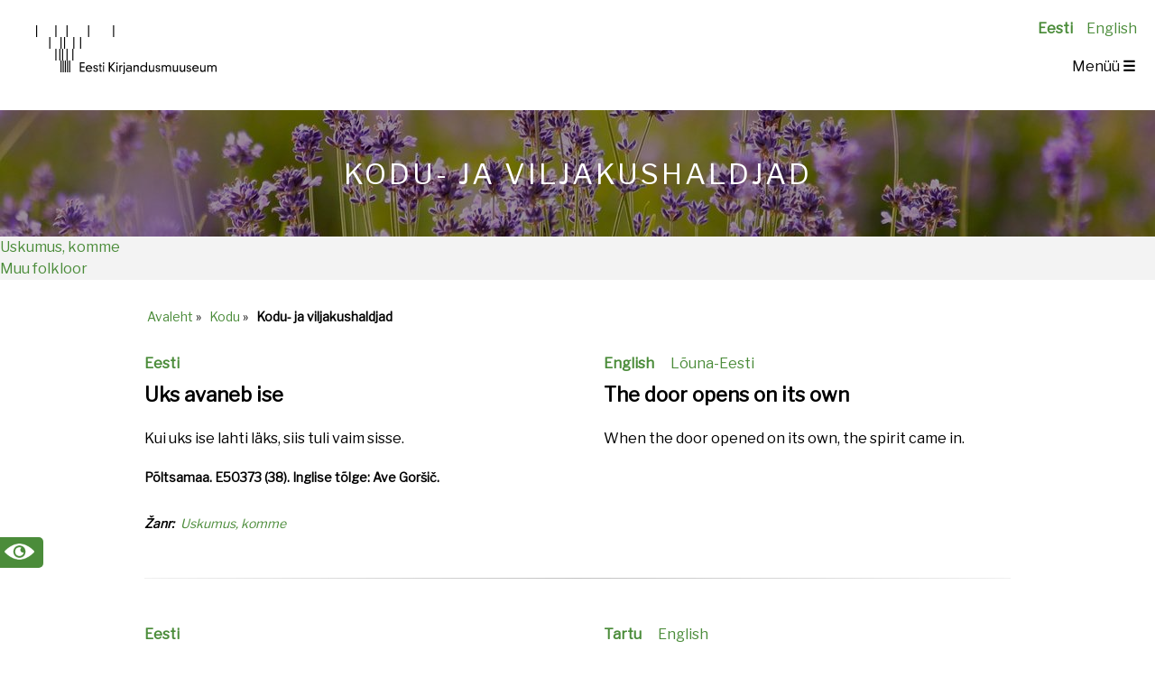

--- FILE ---
content_type: text/html; charset=UTF-8
request_url: https://www.folklore.ee/loodus/kodu/kodu-ja-viljakushaldjad
body_size: 7376
content:
<!DOCTYPE html>
<html lang="et" dir="ltr" prefix="content: http://purl.org/rss/1.0/modules/content/  dc: http://purl.org/dc/terms/  foaf: http://xmlns.com/foaf/0.1/  og: http://ogp.me/ns#  rdfs: http://www.w3.org/2000/01/rdf-schema#  schema: http://schema.org/  sioc: http://rdfs.org/sioc/ns#  sioct: http://rdfs.org/sioc/types#  skos: http://www.w3.org/2004/02/skos/core#  xsd: http://www.w3.org/2001/XMLSchema# ">
  <head>
<!-- Google tag (gtag.js) -->
<script async src="https://www.googletagmanager.com/gtag/js?id=G-46LW0C5HM9"></script>
<script>
  window.dataLayer = window.dataLayer || [];
  function gtag(){dataLayer.push(arguments);}
  gtag('js', new Date());

  gtag('config', 'G-46LW0C5HM9');
</script>
    <meta charset="utf-8" />
<meta name="Generator" content="Drupal 9 (https://www.drupal.org)" />
<meta name="MobileOptimized" content="width" />
<meta name="HandheldFriendly" content="true" />
<meta name="viewport" content="width=device-width, initial-scale=1.0" />
<link rel="icon" href="/loodus/sites/default/files/favicon.ico" type="image/vnd.microsoft.icon" />
<link rel="alternate" hreflang="et" href="https://www.folklore.ee/loodus/kodu/kodu-ja-viljakushaldjad" />
<link rel="alternate" hreflang="en" href="https://www.folklore.ee/loodus/en/kodu/kodu-ja-viljakushaldjad" />
<link rel="canonical" href="https://www.folklore.ee/loodus/kodu/kodu-ja-viljakushaldjad" />
<link rel="shortlink" href="https://www.folklore.ee/loodus/node/104" />

    <title>Kodu- ja viljakushaldjad | Looduspärimuse antoloogia</title>
    <link rel="stylesheet" media="all" href="/loodus/core/modules/system/css/components/ajax-progress.module.css?sktxr7" />
<link rel="stylesheet" media="all" href="/loodus/core/modules/system/css/components/align.module.css?sktxr7" />
<link rel="stylesheet" media="all" href="/loodus/core/modules/system/css/components/autocomplete-loading.module.css?sktxr7" />
<link rel="stylesheet" media="all" href="/loodus/core/modules/system/css/components/fieldgroup.module.css?sktxr7" />
<link rel="stylesheet" media="all" href="/loodus/core/modules/system/css/components/container-inline.module.css?sktxr7" />
<link rel="stylesheet" media="all" href="/loodus/core/modules/system/css/components/clearfix.module.css?sktxr7" />
<link rel="stylesheet" media="all" href="/loodus/core/modules/system/css/components/details.module.css?sktxr7" />
<link rel="stylesheet" media="all" href="/loodus/core/modules/system/css/components/hidden.module.css?sktxr7" />
<link rel="stylesheet" media="all" href="/loodus/core/modules/system/css/components/item-list.module.css?sktxr7" />
<link rel="stylesheet" media="all" href="/loodus/core/modules/system/css/components/js.module.css?sktxr7" />
<link rel="stylesheet" media="all" href="/loodus/core/modules/system/css/components/nowrap.module.css?sktxr7" />
<link rel="stylesheet" media="all" href="/loodus/core/modules/system/css/components/position-container.module.css?sktxr7" />
<link rel="stylesheet" media="all" href="/loodus/core/modules/system/css/components/progress.module.css?sktxr7" />
<link rel="stylesheet" media="all" href="/loodus/core/modules/system/css/components/reset-appearance.module.css?sktxr7" />
<link rel="stylesheet" media="all" href="/loodus/core/modules/system/css/components/resize.module.css?sktxr7" />
<link rel="stylesheet" media="all" href="/loodus/core/modules/system/css/components/sticky-header.module.css?sktxr7" />
<link rel="stylesheet" media="all" href="/loodus/core/modules/system/css/components/system-status-counter.css?sktxr7" />
<link rel="stylesheet" media="all" href="/loodus/core/modules/system/css/components/system-status-report-counters.css?sktxr7" />
<link rel="stylesheet" media="all" href="/loodus/core/modules/system/css/components/system-status-report-general-info.css?sktxr7" />
<link rel="stylesheet" media="all" href="/loodus/core/modules/system/css/components/tabledrag.module.css?sktxr7" />
<link rel="stylesheet" media="all" href="/loodus/core/modules/system/css/components/tablesort.module.css?sktxr7" />
<link rel="stylesheet" media="all" href="/loodus/core/modules/system/css/components/tree-child.module.css?sktxr7" />
<link rel="stylesheet" media="all" href="/loodus/core/modules/views/css/views.module.css?sktxr7" />
<link rel="stylesheet" media="all" href="/loodus/modules/contrib/paragraphs/css/paragraphs.unpublished.css?sktxr7" />
<link rel="stylesheet" media="all" href="/loodus/themes/loodusparimus/assets/css/style.css?sktxr7" />

    
    <style>
      .lg-backdrop {
          background-color: rgb(0, 0, 0, 0.8) !important;
      }
    </style>
  </head>
  <body class="path-node page-node-type-page">
    
      <div class="dialog-off-canvas-main-canvas" data-off-canvas-main-canvas>
    <button id="toggle-mode"><img class="mode-image" src="/loodus/themes/loodusparimus/assets/img/vaegnagija_w.png" alt="Vaegnägija logo" data-light-mode-src="/loodus/themes/loodusparimus/assets/img/vaegnagija_w.png" data-dark-mode-src="/loodus/themes/loodusparimus/assets/img/vaegnagija_b.png"/></button>

<header aria-label="Site header" class="header" id="header" role="banner">
  <div class="logo" id="logo">
          <a href="/loodus">
        <img class="mode-image" src="/loodus/themes/loodusparimus/assets/img/kirjandusmuuseum_logo.svg" alt="Eesti Kirjandusmuuseumi logo" data-light-mode-src="/loodus/themes/loodusparimus/assets/img/kirjandusmuuseum_logo.svg" data-dark-mode-src="/loodus/themes/loodusparimus/assets/img/kirjandusmuuseum_logo_valge.svg"/>
      </a>
      </div>
    <div>
    <div class="search-block-form" data-drupal-selector="search-block-form" id="block-loodusparimus-search" role="search">
  
      <h2>Otsing</h2>
    
      <form action="/loodus/search/s" method="get" id="search-block-form" accept-charset="UTF-8">
  <div class="js-form-item form-item js-form-type-search form-item-keys js-form-item-keys form-no-label">
      <label for="edit-keys" class="visually-hidden">Otsing</label>
        <input title="Enter the terms you wish to search for." data-drupal-selector="edit-keys" type="search" id="edit-keys" name="keys" value="" size="15" maxlength="128" class="form-search" />

        </div>
<div data-drupal-selector="edit-actions" class="form-actions js-form-wrapper form-wrapper" id="edit-actions"><input data-drupal-selector="edit-submit" type="submit" id="edit-submit" value="Otsing" class="button js-form-submit form-submit" />
</div>

</form>

  </div>
<div class="language-switcher-language-url" id="block-languageswitcher" role="navigation">
  
    
      <ul class="links"><li hreflang="et" data-drupal-link-system-path="node/104" class="is-active"><a href="/loodus/kodu/kodu-ja-viljakushaldjad" class="language-link is-active" hreflang="et" data-drupal-link-system-path="node/104">Eesti</a></li><li hreflang="en" data-drupal-link-system-path="node/104"><a href="/loodus/en/kodu/kodu-ja-viljakushaldjad" class="language-link" hreflang="en" data-drupal-link-system-path="node/104">English</a></li></ul>
  </div>
<nav role="navigation" aria-labelledby="block-loodusparimus-main-menu-menu" id="block-loodusparimus-main-menu">
            
  <h2 class="visually-hidden" id="block-loodusparimus-main-menu-menu">Main navigation</h2>
  

        
              <div class="main-menu-wrapper">
        <span class="openbtn" onclick="openNav()">Menüü <span class="bold">☰</span></span>
        <ul id="main-menu" class="main-menu">
          <div id="mob-menu">
            <a href="javascript:void(0)" class="closebtn" onclick="closeNav()"><span id="menuu">Menüü </span><span class="bold">X</span></a>
          </div>
                    <li class="menu-item">
        <a href="/loodus/" data-drupal-link-system-path="&lt;front&gt;">Avaleht</a>
              </li>
                <li class="menu-item menu-item--expanded">
        <a href="/loodus/maailm" data-drupal-link-system-path="node/1">Maailm</a>
                  <button id="submenu-toggle" class="ar-down"></button>
                        <div>
        <ul class="sub-menu">
                    <li class="menu-item">
        <a href="/loodus/maailm/maailma-loomine" data-drupal-link-system-path="node/2">Maailma loomine</a>
              </li>
                <li class="menu-item">
        <a href="/loodus/maailm/paike-kuu-ja-tahed" data-drupal-link-system-path="node/3">Päike, kuu ja tähed</a>
              </li>
                <li class="menu-item">
        <a href="/loodus/maailm/kolmekordne-ilm" data-drupal-link-system-path="node/4">Kolmekordne ilm</a>
              </li>
        </div>
  
              </li>
                <li class="menu-item menu-item--expanded">
        <a href="/loodus/loodusjoud" data-drupal-link-system-path="node/11">Loodusjõud</a>
                  <button id="submenu-toggle" class="ar-down"></button>
                        <div>
        <ul class="sub-menu">
                    <li class="menu-item">
        <a href="/loodus/loodusjoud/hiiud-mutoloogilised-valitsejad" data-drupal-link-system-path="node/37">Hiiud, mütoloogilised valitsejad</a>
              </li>
                <li class="menu-item">
        <a href="/loodus/loodusjoud/ilmaended" data-drupal-link-system-path="node/50">Ilmaended</a>
              </li>
                <li class="menu-item">
        <a href="/loodus/loodusjoud/jumalad" data-drupal-link-system-path="node/10">Jumalad</a>
              </li>
                <li class="menu-item">
        <a href="/loodus/loodusjoud/loodusnahtused" data-drupal-link-system-path="node/35">Loodusnähtused</a>
              </li>
                <li class="menu-item">
        <a href="/loodus/loodusjoud/haigused" data-drupal-link-system-path="node/88">Haigused</a>
              </li>
        </div>
  
              </li>
                <li class="menu-item menu-item--expanded">
        <a href="/loodus/maa" data-drupal-link-system-path="node/16">Maa</a>
                  <button id="submenu-toggle" class="ar-down"></button>
                        <div>
        <ul class="sub-menu">
                    <li class="menu-item">
        <a href="/loodus/maa/metsad-niidud" data-drupal-link-system-path="node/29">Metsad, niidud</a>
              </li>
                <li class="menu-item">
        <a href="/loodus/maa/puud-poosad" data-drupal-link-system-path="node/30">Puud, põõsad</a>
              </li>
                <li class="menu-item">
        <a href="/loodus/maa/rohttaimed" data-drupal-link-system-path="node/31">Rohttaimed</a>
              </li>
                <li class="menu-item">
        <a href="/loodus/maa/seened" data-drupal-link-system-path="node/76">Seened</a>
              </li>
                <li class="menu-item">
        <a href="/loodus/maa/loomad" data-drupal-link-system-path="node/74">Loomad</a>
              </li>
                <li class="menu-item">
        <a href="/loodus/maa/ussid" data-drupal-link-system-path="node/32">Ussid</a>
              </li>
                <li class="menu-item">
        <a href="/loodus/maa/metsa-ja-puuvaimud" data-drupal-link-system-path="node/33">Metsa- ja puuvaimud</a>
              </li>
                <li class="menu-item">
        <a href="/loodus/maa/pinnavormid-kivid" data-drupal-link-system-path="node/34">Pinnavormid, kivid</a>
              </li>
                <li class="menu-item">
        <a href="/loodus/maa/puhad-paigad-kohavaimud" data-drupal-link-system-path="node/70">Pühad paigad, kohavaimud</a>
              </li>
                <li class="menu-item">
        <a href="/loodus/maa/metallid" data-drupal-link-system-path="node/105">Metallid</a>
              </li>
                <li class="menu-item">
        <a href="/loodus/maa/sood-rabad" data-drupal-link-system-path="node/108">Sood, rabad</a>
              </li>
        </div>
  
              </li>
                <li class="menu-item menu-item--expanded">
        <a href="/loodus/veed" data-drupal-link-system-path="node/15">Veed</a>
                  <button id="submenu-toggle" class="ar-down"></button>
                        <div>
        <ul class="sub-menu">
                    <li class="menu-item">
        <a href="/loodus/veed/jarved-joed-meri" data-drupal-link-system-path="node/25">Järved, jõed, meri</a>
              </li>
                <li class="menu-item">
        <a href="/loodus/veed/kalad" data-drupal-link-system-path="node/26">Kalad</a>
              </li>
                <li class="menu-item">
        <a href="/loodus/veed/kahepaiksed" data-drupal-link-system-path="node/27">Kahepaiksed</a>
              </li>
                <li class="menu-item">
        <a href="/loodus/veed/vetevaimud" data-drupal-link-system-path="node/28">Vetevaimud</a>
              </li>
        </div>
  
              </li>
                <li class="menu-item menu-item--expanded">
        <a href="/loodus/ohk" data-drupal-link-system-path="node/14">Õhk</a>
                  <button id="submenu-toggle" class="ar-down"></button>
                        <div>
        <ul class="sub-menu">
                    <li class="menu-item menu-item--expanded">
        <a href="/loodus/ohk/linnud" data-drupal-link-system-path="node/22">Linnud</a>
                  <button id="submenu-toggle" class="ar-down"></button>
                        <div>
        <ul class="sub-menu">
                    <li class="menu-item">
        <a href="/loodus/ohk/linnud/mustad-linnud" data-drupal-link-system-path="node/90">Mustad linnud</a>
              </li>
                <li class="menu-item">
        <a href="/loodus/ohk/linnud/veelinnud" data-drupal-link-system-path="node/97">Veelinnud</a>
              </li>
                <li class="menu-item">
        <a href="/loodus/ohk/linnud/kurg" data-drupal-link-system-path="node/102">Kurg</a>
              </li>
                <li class="menu-item">
        <a href="/loodus/ohk/linnud/laululinnud" data-drupal-link-system-path="node/93">Laululinnud</a>
              </li>
                <li class="menu-item">
        <a href="/loodus/ohk/linnud/kanalised" data-drupal-link-system-path="node/94">Kanalised</a>
              </li>
                <li class="menu-item">
        <a href="/loodus/ohk/linnud/kagu" data-drupal-link-system-path="node/95">Kägu</a>
              </li>
                <li class="menu-item">
        <a href="/loodus/ohk/linnud/roovlinnud" data-drupal-link-system-path="node/96">Röövlinnud</a>
              </li>
                <li class="menu-item">
        <a href="/loodus/ohk/linnud/muud-linnud" data-drupal-link-system-path="node/103">Muud linnud</a>
              </li>
        </div>
  
              </li>
                <li class="menu-item">
        <a href="/loodus/ohk/putukad" data-drupal-link-system-path="node/23">Putukad</a>
              </li>
                <li class="menu-item">
        <a href="/loodus/ohk/ohu-ja-tuulevaimud" data-drupal-link-system-path="node/24">Õhu- ja tuulevaimud</a>
              </li>
        </div>
  
              </li>
                <li class="menu-item menu-item--expanded menu-item--active-trail">
        <a href="/loodus/kodu" data-drupal-link-system-path="node/17">Kodu</a>
                  <button id="submenu-toggle" class="ar-down"></button>
                        <div>
        <ul class="sub-menu">
                    <li class="menu-item menu-item--active-trail">
        <a href="/loodus/kodu/kodu-ja-viljakushaldjad" data-drupal-link-system-path="node/104" class="is-active">Kodu- ja viljakushaldjad</a>
              </li>
                <li class="menu-item">
        <a href="/loodus/kodu/koduloomad-ja-linnud" data-drupal-link-system-path="node/44">Koduloomad ja -linnud</a>
              </li>
                <li class="menu-item">
        <a href="/loodus/kodu/kodused-pisiloomad-putukad" data-drupal-link-system-path="node/68">Kodused pisiloomad, putukad</a>
              </li>
                <li class="menu-item">
        <a href="/loodus/kodu/pold-ja-karjamaa-kultuurtaimed" data-drupal-link-system-path="node/45">Põld ja karjamaa, kultuurtaimed</a>
              </li>
                <li class="menu-item">
        <a href="/loodus/kodu/sobivad-ajad-toode-jaoks" data-drupal-link-system-path="node/69">Sobivad ajad tööde jaoks</a>
              </li>
                <li class="menu-item">
        <a href="/loodus/kodu/talutood" data-drupal-link-system-path="node/51">Talutööd</a>
              </li>
                <li class="menu-item">
        <a href="/loodus/kodu/uleloomulikud-abilised-noid-kratt" data-drupal-link-system-path="node/66">Üleloomulikud abilised: nõid, kratt</a>
              </li>
        </div>
  
              </li>
                <li class="menu-item menu-item--expanded">
        <a href="/loodus/suhtlemine-loodusega" data-drupal-link-system-path="node/18">Suhtlemine loodusega</a>
                  <button id="submenu-toggle" class="ar-down"></button>
                        <div>
        <ul class="sub-menu">
                    <li class="menu-item">
        <a href="/loodus/suhtlemine-loodusega/ennustamised" data-drupal-link-system-path="node/59">Ennustamised</a>
              </li>
                <li class="menu-item">
        <a href="/loodus/suhtlemine-loodusega/eriliste-voimete-saamine" data-drupal-link-system-path="node/55">Eriliste võimete saamine</a>
              </li>
                <li class="menu-item">
        <a href="/loodus/suhtlemine-loodusega/kaitumistavad-looduses" data-drupal-link-system-path="node/62">Käitumistavad looduses</a>
              </li>
                <li class="menu-item">
        <a href="/loodus/suhtlemine-loodusega/loodusravi" data-drupal-link-system-path="node/56">Loodusravi</a>
              </li>
                <li class="menu-item">
        <a href="/loodus/suhtlemine-loodusega/maagia-loitsud-ilmale" data-drupal-link-system-path="node/106">Maagia, loitsud: ilmale</a>
              </li>
                <li class="menu-item">
        <a href="/loodus/suhtlemine-loodusega/maagia-loitsud-olenditele" data-drupal-link-system-path="node/61">Maagia, loitsud: olenditele</a>
              </li>
                <li class="menu-item">
        <a href="/loodus/suhtlemine-loodusega/ohverdamised" data-drupal-link-system-path="node/58">Ohverdamised</a>
              </li>
                <li class="menu-item">
        <a href="/loodus/suhtlemine-loodusega/vaimude-autasud-ja-karistused" data-drupal-link-system-path="node/60">Vaimude autasud ja karistused</a>
              </li>
        </div>
  
              </li>
                <li class="menu-item menu-item--expanded">
        <a href="/loodus/kalender" data-drupal-link-system-path="node/20">Kalender</a>
                  <button id="submenu-toggle" class="ar-down"></button>
                        <div>
        <ul class="sub-menu">
                    <li class="menu-item">
        <a href="/loodus/kalender/ajaarvamine" data-drupal-link-system-path="node/49">Ajaarvamine</a>
              </li>
                <li class="menu-item">
        <a href="/loodus/kalender/puhadetoidud" data-drupal-link-system-path="node/53">Pühadetoidud</a>
              </li>
                <li class="menu-item">
        <a href="/loodus/kalender/loomadeks-maskeerumine" data-drupal-link-system-path="node/52">Loomadeks maskeerumine</a>
              </li>
                <li class="menu-item">
        <a href="/loodus/kalender/joulukuu-ja-aastavahetus" data-drupal-link-system-path="node/77">Jõulukuu ja aastavahetus</a>
              </li>
                <li class="menu-item">
        <a href="/loodus/kalender/sudatalv-ja-vastlad" data-drupal-link-system-path="node/79">Südatalv ja vastlad</a>
              </li>
                <li class="menu-item">
        <a href="/loodus/kalender/kevadtalv" data-drupal-link-system-path="node/81">Kevadtalv</a>
              </li>
                <li class="menu-item">
        <a href="/loodus/kalender/lihavotted-ja-kevade-saabumine" data-drupal-link-system-path="node/83">Lihavõtted ja kevade saabumine</a>
              </li>
                <li class="menu-item">
        <a href="/loodus/kalender/kesksuvi-ja-jaanipaev" data-drupal-link-system-path="node/85">Kesksuvi ja jaanipäev</a>
              </li>
                <li class="menu-item">
        <a href="/loodus/kalender/hilissuvi" data-drupal-link-system-path="node/86">Hilissuvi</a>
              </li>
                <li class="menu-item">
        <a href="/loodus/kalender/hingedeaeg-sanditamise-aeg" data-drupal-link-system-path="node/87">Hingedeaeg, sanditamise aeg</a>
              </li>
        </div>
  
              </li>
                <li class="menu-item menu-item--expanded">
        <a href="/loodus/hing" data-drupal-link-system-path="node/19">Hing</a>
                  <button id="submenu-toggle" class="ar-down"></button>
                        <div>
        <ul class="sub-menu">
                    <li class="menu-item">
        <a href="/loodus/hing/esivanemate-vaimud" data-drupal-link-system-path="node/46">Esivanemate vaimud</a>
              </li>
                <li class="menu-item">
        <a href="/loodus/hing/hinge-randamine" data-drupal-link-system-path="node/43">Hinge rändamine</a>
              </li>
                <li class="menu-item">
        <a href="/loodus/hing/kodukaijad" data-drupal-link-system-path="node/65">Kodukäijad</a>
              </li>
                <li class="menu-item">
        <a href="/loodus/hing/surmaended" data-drupal-link-system-path="node/47">Surmaended</a>
              </li>
                <li class="menu-item">
        <a href="/loodus/hing/uni-magaja" data-drupal-link-system-path="node/42">Uni, magaja</a>
              </li>
        </div>
  
              </li>
                <li class="menu-item">
        <a href="/loodus/zanrid" data-drupal-link-system-path="zanrid">Žanrid</a>
              </li>
                <li class="menu-item menu-item--expanded">
        <a href="/loodus/projektist" data-drupal-link-system-path="node/39">Projektist</a>
                  <button id="submenu-toggle" class="ar-down"></button>
                        <div>
        <ul class="sub-menu">
                    <li class="menu-item">
        <a href="/loodus/projektist/loodus-ja-inimene-rahvaparimuses" data-drupal-link-system-path="node/64">Loodus ja inimene rahvapärimuses</a>
              </li>
                <li class="menu-item">
        <a href="/loodus/projektist/allikad" data-drupal-link-system-path="node/72">Allikad</a>
              </li>
                <li class="menu-item menu-item--expanded">
        <a href="/loodus/projektist/naitus" data-drupal-link-system-path="node/109">Näitus</a>
                  <button id="submenu-toggle" class="ar-down"></button>
                        <div>
        <ul class="sub-menu">
                    <li class="menu-item">
        <a href="/loodus/projektist/naitus/saateks" data-drupal-link-system-path="node/110">Saateks</a>
              </li>
                <li class="menu-item">
        <a href="/loodus/projektist/naitus/kulastusinfo" data-drupal-link-system-path="node/112">Külastusinfo</a>
              </li>
                <li class="menu-item">
        <a href="/loodus/projektist/naitus/kunstnikud" data-drupal-link-system-path="node/111">Kunstnikud</a>
              </li>
                <li class="menu-item">
        <a href="/loodus/projektist/naitus/galerii" data-drupal-link-system-path="node/113">Galerii</a>
              </li>
        </div>
  
              </li>
                <li class="menu-item">
        <a href="/loodus/projektist/teadus" data-drupal-link-system-path="node/107">Teadus</a>
              </li>
                <li class="menu-item">
        <a href="/loodus/projektist/viitamine" data-drupal-link-system-path="node/98">Viitamine</a>
              </li>
        </div>
  
              </li>
        </div>
  


  </nav>

  </div>

</header>

<button onclick="topFunction()" id="myBtn">▲ Üles</button>
<button onclick="botFunction()" id="myBtn2">▼ Alla</button>

<section class="main" id="main">
  <main aria-label="Site main content" class="main-content" id="main-content" role="main">
    <aside class="left-sidebar" id="sidebar" role="complementary">
      
    </aside>
      <div>
    <div data-drupal-messages-fallback class="hidden"></div><div id="block-loodusparimus-page-title">
  
    
      
  <h1>
<span property="schema:name">Kodu- ja viljakushaldjad</span>
</h1>


  </div>
<div id="block-loodusparimus-content">
  
    
      <div class="banner-image">
  
            <div class="field field--name-field-cover-image field--type-image field--label-hidden field__item">  <img src="/loodus/sites/default/files/styles/cover_crop/public/2023-09/lavenders-6482952_1280.jpg?itok=CINUyhZL" width="1280" height="853" alt="Haljdad" loading="lazy" typeof="foaf:Image" />


</div>
      
  <div class="darken-image"></div>
</div>

<div class="views-element-container"><div class="submenu-sidebar js-view-dom-id-7c05be8b6a98c3e5bd23c5548ed8b6c971a8f871fd9b72b1a53abdcf285c0164">
  
  
  

  
  
  

    

  
  

  
  
</div>
</div>



      <div class="views-element-container"><div class="submenu-sidebar js-view-dom-id-3d030f780fb2dd0eed3f21d99f64f7794e8cf2cbed841dbf5a2886f812d3e3eb">
  
  
  

      <header>
      <h2>Seotud žanrid</h2>
<a href="/loodus/kodu/kodu-ja-viljakushaldjad" hreflang="et">Kõik žanrid</a>
    </header>
  
  
  

      <div class="views-row"><div class="views-field views-field-field-pealkiri"><div class="field-content"></div></div><div class="views-field views-field-field-pealkiri-eesti"><div class="field-content"><a href="/loodus/kodu/kodu-ja-viljakushaldjad?z=&lt;a-href=&quot;/loodus/kodu/kodu-ja-viljakushaldjad?z=Uskumus-komme&quot;&gt;Uskumus-komme&lt;/a&gt;" class="pealkiri-est"><a href="/loodus/kodu/kodu-ja-viljakushaldjad?z=Uskumus-komme">Uskumus, komme</a></a>
</div></div><div class="views-field views-field-field-pealkiri-voro"><div class="field-content"></div></div></div>
    <div class="views-row"><div class="views-field views-field-field-pealkiri"><div class="field-content"></div></div><div class="views-field views-field-field-pealkiri-eesti"><div class="field-content"><a href="/loodus/kodu/kodu-ja-viljakushaldjad?z=&lt;a-href=&quot;/loodus/kodu/kodu-ja-viljakushaldjad?z=Muu-folkloor&quot;&gt;Muu-folkloor&lt;/a&gt;" class="pealkiri-est"><a href="/loodus/kodu/kodu-ja-viljakushaldjad?z=Muu-folkloor">Muu folkloor</a></a>
</div></div><div class="views-field views-field-field-pealkiri-voro"><div class="field-content"></div></div></div>

    

  
  

  
  
</div>
</div>

  
<div class="main-body">
  <div>
  
    
        <nav class="breadcrumb" role="navigation" aria-labelledby="system-breadcrumb" class="breadcrumb">
    <h2 id="system-breadcrumb" class="visually-hidden">Breadcrumb</h2>
    <ul>
          <li>
                  <a href="/loodus/">Avaleht</a> »
              </li>
          <li>
                  <a href="/loodus/kodu">Kodu</a> »
              </li>
          <li>
                  Kodu- ja viljakushaldjad
              </li>
        </ul>
  </nav>

  </div>

  
  <!-- CONTENT FOR ENGLISH LANGUAGE -->
  
    
                            <div class="para-entities">
            
            
            <!-- KUVA EESTI SISU ESIMESES PLOKIS -->
                          <div class="translations">
                <div class="translation-block-1">
                  <!-- EESTI TÕLGE -->
                  <div class="tolge tolge-est">
                    <div class="clickme-buttons">
                                              <button class="clickme" style="font-weight:bold;">Eesti</button>
                                          </div>

                    
            <div class="field field--name-field-eesti-tolge field--type-entity-reference-revisions field--label-hidden field__item">  <div class="paragraph paragraph--type--eesti-tolge paragraph--view-mode--default">
          
            <div class="field field--name-field-keel field--type-string field--label-hidden field__item">Eesti</div>
      
            <div class="field field--name-field-pealkiri-eesti field--type-string field--label-hidden field__item">Uks avaneb ise</div>
      
            <div class="field field--name-field-sisu-eesti field--type-text-long field--label-hidden field__item"><p>Kui uks ise lahti läks, siis tuli vaim sisse.</p>
</div>
      
      </div>
</div>
      
                  </div>
                </div>
                
                <div class="translation-block-2">
                  <!-- KUI LÕUNA-EESTI JA INGLISE TÕLGE OLEMAS, KUVA LÕUNA-EESTI ESIMESENA -->
                  
                    <!-- TÕLGETE NUPUD -->
                    <div class="clickme-buttons">
                                              <button class="clickme" style="font-weight:bold;">English</button>
                      

                                              <button class="clickme">Lõuna-Eesti</button>
                                          </div>
                    <!-- INGLISE TÕLGE -->
                    <section class="targetSection tolge tolge-inglise">
                      
            <div class="field field--name-field-inglise-tolge field--type-entity-reference-revisions field--label-hidden field__item">  <div class="paragraph paragraph--type--inglise-tolge paragraph--view-mode--default">
          
            <div class="field field--name-field-keel2 field--type-string field--label-hidden field__item">English</div>
      
            <div class="field field--name-field-pealkiri-inglise field--type-string field--label-hidden field__item">The door opens on its own</div>
      
            <div class="field field--name-field-sisu-inglise field--type-text-long field--label-hidden field__item"><p>When the door opened on its own, the spirit came in. </p>
</div>
      
      </div>
</div>
      
                    </section>
                    <!-- Lõuna-Eesti TÕLGE -->
                    <section class="targetSection tolge tolge-voro" style="display:none;">
                      <p style="float: left;"><em>Valitud keelel puudub tõlge.</em>&nbsp;&nbsp;&nbsp;</p>
                                              <button class="clickForm">Lisa tõlge</button>
                        <!-- Tõlkevorm -->
                        <div class="targetForm">
                          <p></p>
                          
                        </div>
                                          </section>

                  <!-- KUI MÕLEMAD TÕLKED PUUDU, KUVA LÕUNA-EESTI PLOKKI ESIMESENA -->  
                  
                </div>
              </div>
             

            
            <div class="field field--name-field-viide field--type-string field--label-hidden field__item">Põltsamaa. E50373 (38). Inglise tõlge: Ave Goršič.</div>
      
            
  <div class="field field--name-field-sisu-zanr field--type-entity-reference field--label-inline clearfix">
    <div class="field__label">Žanr</div>
          <div class="field__items">
              <div class="field__item"><a href="/loodus/zanrid/uskumus-komme" hreflang="et">Uskumus, komme</a></div>
              </div>
      </div>

          </div>
          <hr>
                      
                            <div class="para-entities">
            
            
            <!-- KUVA EESTI SISU ESIMESES PLOKIS -->
                          <div class="translations">
                <div class="translation-block-1">
                  <!-- EESTI TÕLGE -->
                  <div class="tolge tolge-est">
                    <div class="clickme-buttons">
                                              <button class="clickme" style="font-weight:bold;">Eesti</button>
                                          </div>

                    
            <div class="field field--name-field-eesti-tolge field--type-entity-reference-revisions field--label-hidden field__item">  <div class="paragraph paragraph--type--eesti-tolge paragraph--view-mode--default">
          
            <div class="field field--name-field-keel field--type-string field--label-hidden field__item">Eesti</div>
      
            <div class="field field--name-field-pealkiri-eesti field--type-string field--label-hidden field__item">Vaimud helistavad</div>
      
            <div class="field field--name-field-sisu-eesti field--type-text-long field--label-hidden field__item"><p>Mina usun küll, et vaimud helistavad. (Allakirjutanul helises kord [ukse]kell tugevasti, kuid vaadates polnud kedagi ukse taga.) Kui ma läksin Markii (Marquis) sakste juurde, siis ühtelugu helistati. Vanahärra oli närviline, käratas jälle: “Miili, wer is da wieder? Wer klingelt da?”<sup>1</sup> Miili läks vaatama, ei olnud kedagi. Spiritismi raamatus on üleval, et see kõik on nii, et on vaimud.</p>

<p><sup>1</sup> <em>"Miili, kes seal jälle on? Kes seal kõlistab?"</em></p>
</div>
      
      </div>
</div>
      
                  </div>
                </div>
                
                <div class="translation-block-2">
                  <!-- KUI LÕUNA-EESTI JA INGLISE TÕLGE OLEMAS, KUVA LÕUNA-EESTI ESIMESENA -->
                  
                    <!-- TÕLGETE NUPUD -->
                    <div class="clickme-buttons">
                                              <button class="clickme" style="font-weight:bold;">Tartu</button>
                      
                                              <button class="clickme">English</button>
                                          </div>
                    <!-- Lõuna-Eesti TÕLGE -->
                    <section class="targetSection tolge tolge-voro">
                      
            <div class="field field--name-field-voro-tolge field--type-entity-reference-revisions field--label-hidden field__item">  <div class="paragraph paragraph--type--voro-tolge paragraph--view-mode--default">
          
            <div class="field field--name-field-keel3 field--type-string field--label-hidden field__item">Tartu</div>
      
            <div class="field field--name-field-pealkiri-voro field--type-string field--label-hidden field__item">Vaimud kõlistavad</div>
      
            <div class="field field--name-field-sisu-voro field--type-text-long field--label-hidden field__item"><p>Mina usun küll, et vaimud kõlistavad. (Allakirjutanul kõlises kord kell tugevasti, kuid vaadates polnud kedagi ukse taga.) Kui ma lätsi Markii (Marquis) sakste manu, siis ütte lugu kõlistedi. Vana ärra oli närviline, kärat<span style="font-size: 12.5px;">`</span> jälle: “Miili, wer is da wieder? Wer klingelt da?” Miili läts vaatama, es ole kedagi. Piritismuse raamatun on üleval et see kõik om nii, et om vaimud.</p>

<p> </p>
</div>
      
      </div>
</div>
      
                    </section>
                    <!-- INGLISE TÕLGE -->
                    <section class="targetSection tolge tolge-inglise" style="display:none;">
                      <p style="float: left;"><em>Valitud keelel puudub tõlge.</em>&nbsp;&nbsp;&nbsp;</p>
                                              <button class="clickForm">Lisa tõlge</button>
                        <!-- Tõlkevorm -->
                        <div class="targetForm">
                          <p></p>
                          
                        </div>
                                          </section>

                  <!-- KUI AINULT INGLISE TÕLGE OLEMAS, KUVA SEDA ESIMESENA -->
                  
                </div>
              </div>
             

            
            <div class="field field--name-field-viide field--type-string field--label-hidden field__item">Tartu. ERA II 30, 464/5 (16). Eesti tõlge: Ave Goršič.</div>
      
            
  <div class="field field--name-field-sisu-zanr field--type-entity-reference field--label-inline clearfix">
    <div class="field__label">Žanr</div>
          <div class="field__items">
              <div class="field__item"><a href="/loodus/zanrid/uskumus-komme" hreflang="et">Uskumus, komme</a></div>
              </div>
      </div>

          </div>
          <hr>
                      
                            <div class="para-entities">
            
            
            <!-- KUVA EESTI SISU ESIMESES PLOKIS -->
                          <div class="translations">
                <div class="translation-block-1">
                  <!-- EESTI TÕLGE -->
                  <div class="tolge tolge-est">
                    <div class="clickme-buttons">
                                              <button class="clickme" style="font-weight:bold;">Eesti</button>
                                          </div>

                    
            <div class="field field--name-field-eesti-tolge field--type-entity-reference-revisions field--label-hidden field__item">  <div class="paragraph paragraph--type--eesti-tolge paragraph--view-mode--default">
          
            <div class="field field--name-field-keel field--type-string field--label-hidden field__item">Eesti</div>
      
            <div class="field field--name-field-pealkiri-eesti field--type-string field--label-hidden field__item">Igas majas on kaks vaimu</div>
      
            <div class="field field--name-field-sisu-eesti field--type-text-long field--label-hidden field__item"><p>Igas majas on kaks vaimu. Üks on hea, teine paha vaim. Nad vaidlevad isekeskis, tahavad mõlemad maja omale saada: kumba poole inimese mõte pöörab, sellele vaimule jääb maja.</p>
</div>
      
      </div>
</div>
      
                  </div>
                </div>
                
                <div class="translation-block-2">
                  <!-- KUI LÕUNA-EESTI JA INGLISE TÕLGE OLEMAS, KUVA LÕUNA-EESTI ESIMESENA -->
                  
                    <!-- TÕLGETE NUPUD -->
                    <div class="clickme-buttons">
                                              <button class="clickme" style="font-weight:bold;">English</button>
                      

                                              <button class="clickme">Lõuna-Eesti</button>
                                          </div>
                    <!-- INGLISE TÕLGE -->
                    <section class="targetSection tolge tolge-inglise">
                      
            <div class="field field--name-field-inglise-tolge field--type-entity-reference-revisions field--label-hidden field__item">  <div class="paragraph paragraph--type--inglise-tolge paragraph--view-mode--default">
          
            <div class="field field--name-field-keel2 field--type-string field--label-hidden field__item">English</div>
      
            <div class="field field--name-field-pealkiri-inglise field--type-string field--label-hidden field__item">In each house there are two spirits</div>
      
            <div class="field field--name-field-sisu-inglise field--type-text-long field--label-hidden field__item"><p>In each house there are two spirits. One is good and the other is bad. They argue and they both want to have the house. The one who dominates the human’s mind, shall have the house.</p>
</div>
      
      </div>
</div>
      
                    </section>
                    <!-- Lõuna-Eesti TÕLGE -->
                    <section class="targetSection tolge tolge-voro" style="display:none;">
                      <p style="float: left;"><em>Valitud keelel puudub tõlge.</em>&nbsp;&nbsp;&nbsp;</p>
                                              <button class="clickForm">Lisa tõlge</button>
                        <!-- Tõlkevorm -->
                        <div class="targetForm">
                          <p></p>
                          
                        </div>
                                          </section>

                  <!-- KUI MÕLEMAD TÕLKED PUUDU, KUVA LÕUNA-EESTI PLOKKI ESIMESENA -->  
                  
                </div>
              </div>
             

            
            <div class="field field--name-field-viide field--type-string field--label-hidden field__item">Kai Silberg. Harju-Jaani khk, Peningi v, Kadakaotsa k &lt; Perila k. Koguja Rudolf Põldmäe 1929. ERA II 18, 577 (1). Inglise tõlge: Maarja Villandi-Reiljan.</div>
      
            
  <div class="field field--name-field-sisu-zanr field--type-entity-reference field--label-inline clearfix">
    <div class="field__label">Žanr</div>
          <div class="field__items">
              <div class="field__item"><a href="/loodus/zanrid/uskumus-komme" hreflang="et">Uskumus, komme</a></div>
              </div>
      </div>

          </div>
          <hr>
                      
                            <div class="para-entities">
            
            
            <!-- KUVA EESTI SISU ESIMESES PLOKIS -->
                          <div class="translations">
                <div class="translation-block-1">
                  <!-- EESTI TÕLGE -->
                  <div class="tolge tolge-est">
                    <div class="clickme-buttons">
                                              <button class="clickme" style="font-weight:bold;">Eesti</button>
                                          </div>

                    
            <div class="field field--name-field-eesti-tolge field--type-entity-reference-revisions field--label-hidden field__item">  <div class="paragraph paragraph--type--eesti-tolge paragraph--view-mode--default">
          
            <div class="field field--name-field-keel field--type-string field--label-hidden field__item">Eesti</div>
      
            <div class="field field--name-field-pealkiri-eesti field--type-string field--label-hidden field__item">Õnnista majavaimu</div>
      
            <div class="field field--name-field-sisu-eesti field--type-text-long field--label-hidden field__item"><p>Koolmeister ütles: kui sa majasse lähed, ütle ikka tere, kuigi seal inimesi ei ole, siis sa õnnistad majavaimu ja tema õnnistab sind.</p>
</div>
      
      </div>
</div>
      
                  </div>
                </div>
                
                <div class="translation-block-2">
                  <!-- KUI LÕUNA-EESTI JA INGLISE TÕLGE OLEMAS, KUVA LÕUNA-EESTI ESIMESENA -->
                  
                    <!-- TÕLGETE NUPUD -->
                    <div class="clickme-buttons">
                                              <button class="clickme" style="font-weight:bold;">English</button>
                      

                                              <button class="clickme">Lõuna-Eesti</button>
                                          </div>
                    <!-- INGLISE TÕLGE -->
                    <section class="targetSection tolge tolge-inglise">
                      
            <div class="field field--name-field-inglise-tolge field--type-entity-reference-revisions field--label-hidden field__item">  <div class="paragraph paragraph--type--inglise-tolge paragraph--view-mode--default">
          
            <div class="field field--name-field-keel2 field--type-string field--label-hidden field__item">English</div>
      
            <div class="field field--name-field-pealkiri-inglise field--type-string field--label-hidden field__item">Bless the house spirit</div>
      
            <div class="field field--name-field-sisu-inglise field--type-text-long field--label-hidden field__item"><p>The school teacher said: “If you go into the house, say hello even when there are no people inside because then you bless the house spirit and he shall bless you.”</p>
</div>
      
      </div>
</div>
      
                    </section>
                    <!-- Lõuna-Eesti TÕLGE -->
                    <section class="targetSection tolge tolge-voro" style="display:none;">
                      <p style="float: left;"><em>Valitud keelel puudub tõlge.</em>&nbsp;&nbsp;&nbsp;</p>
                                              <button class="clickForm">Lisa tõlge</button>
                        <!-- Tõlkevorm -->
                        <div class="targetForm">
                          <p></p>
                          
                        </div>
                                          </section>

                  <!-- KUI MÕLEMAD TÕLKED PUUDU, KUVA LÕUNA-EESTI PLOKKI ESIMESENA -->  
                  
                </div>
              </div>
             

            
            <div class="field field--name-field-viide field--type-string field--label-hidden field__item">Leena Bergmann. Jõelähtme khk &lt; Ambla khk. Koguja Rudolf Põldmäe 1929. ERA II 18, 213 (6). Inglise tõlge: Maarja Villandi-Reiljan.</div>
      
            
  <div class="field field--name-field-sisu-zanr field--type-entity-reference field--label-inline clearfix">
    <div class="field__label">Žanr</div>
          <div class="field__items">
              <div class="field__item"><a href="/loodus/zanrid/muu-folkloor" hreflang="et">Muu folkloor</a></div>
              </div>
      </div>

          </div>
          <hr>
                        </div>
  </div>

  </div>

  </main>
</section>

<footer aria-label="Site footer" class="footer" id="footer" role="contentinfo">
  <div class="footer-left">
    <a href="https://tartu2024.ee/metsavaimud/" target="_blank">
      <img class="mode-image" src="/loodus/themes/loodusparimus/assets/img/Tartu_2024_Logo.png" alt="Tartu 2024 logo" data-light-mode-src="/loodus/themes/loodusparimus/assets/img/Tartu_2024_Logo.png" data-dark-mode-src="/loodus/themes/loodusparimus/assets/img/Tartu_2024_Logo_valge.png"/>
    </a>
  </div>

  <div class="footer-right">
    <div class="footer-block1">
      <p><a href="tel:+3727377700">(+372) 7 377 700</a></p>
      <p>Reg nr 70003879</p>
    </div>
    <div class="footer-block2">
      <p><a href="mailto:kirmus@kirmus.ee">kirmus@kirmus.ee</a></p>
      <p><a href="https://goo.gl/maps/qwqbA5BWH3RFfMLQ8" target="_blank">Vanemuise 42, 51003 Tartu</a></p>
    </div>
    <div class="footer-block3">
      <a href="https://www.folklore.ee/era/ava.htm" target="_blank">
        <img src="/loodus/themes/loodusparimus/assets/img/ERA_logo.jpg" alt="Eesti Rahvaluule Arhiivi logo" />
      </a>
    </div>
  </div>
</footer>
  </div>

    

  <script src="https://ajax.googleapis.com/ajax/libs/jquery/3.6.3/jquery.min.js"></script>
  <script src="/loodus/themes/loodusparimus/assets/js/script.js"></script>
  </body>
</html>

--- FILE ---
content_type: text/css
request_url: https://www.folklore.ee/loodus/themes/loodusparimus/assets/css/style.css?sktxr7
body_size: 8480
content:
@import url(https://fonts.googleapis.com/css?family=Libre+Franklin&display=swap);
@charset "UTF-8";
.path-frontpage {
  background: url("../img/avaleht_taust_darken.jpg") no-repeat center center fixed;
  background-size: cover;
  /* #item-10 {
      height: 40px;
      margin-top: 10%;
      text-align: center;
      grid-column-start: 2;
      grid-column-end: 2;
      grid-row-start: 2;
      grid-row-end: 2;
       @include atFrontMenu {
        padding: 12px 0;
        height: initial;
        margin-top: initial;
        text-align: center;
        grid-column-start: initial;
        grid-column-end: initial;
        grid-row-start: initial;
        grid-row-end: initial;
       }
       @include atMob {
        padding: 10px 0;
       }
    } */
}
.path-frontpage .front-logo {
  padding: 30px 0 10px 0;
}
@media (min-width: 2000px) {
  .path-frontpage .front-logo {
    padding: 30px 0;
  }
}
.path-frontpage .front-logo-left {
  display: inline-block;
}
@media (max-width: 560px) {
  .path-frontpage .front-logo-left {
    display: none;
  }
}
.path-frontpage .front-logo-left img {
  width: 200px;
  height: auto;
}
.path-frontpage .front-logo-right {
  float: right;
}
@media (max-width: 560px) {
  .path-frontpage .front-logo-right {
    display: none;
  }
}
.path-frontpage .front-logo-right img {
  height: 53.53px;
  width: auto;
}
.path-frontpage .front-logo-mob {
  display: none;
}
@media (max-width: 560px) {
  .path-frontpage .front-logo-mob {
    display: block;
    margin-left: auto;
    margin-right: auto;
    width: 90%;
  }
}
@media (max-width: 560px) {
  .path-frontpage .front-logo-mob img {
    width: 100%;
    height: auto;
  }
}
.path-frontpage .front-logo-bottom {
  display: none;
}
@media (max-width: 560px) {
  .path-frontpage .front-logo-bottom {
    display: block;
    margin: 30px auto;
    width: 60%;
  }
}
@media (max-width: 560px) {
  .path-frontpage .front-logo-bottom img {
    width: 100%;
    height: auto;
  }
}
.path-frontpage a {
  color: #fff;
}
.path-frontpage .front-menu {
  margin: 0 200px;
  display: grid;
  grid-template-columns: repeat(3, 1fr);
  grid-template-rows: repeat(6, 1fr);
  grid-column-gap: 0px;
  grid-row-gap: 0px;
}
@media (max-width: 1300px) {
  .path-frontpage .front-menu {
    display: block;
    grid-template-columns: initial;
    grid-template-rows: initial;
    grid-column-gap: initial;
    grid-row-gap: initial;
    margin: 0 auto;
    width: 300px;
    margin-top: 10px;
  }
}
@media (max-width: 890px) {
  .path-frontpage .front-menu {
    width: initial;
    margin-right: 32px;
  }
}
.path-frontpage .link {
  cursor: pointer;
  position: relative;
  white-space: nowrap;
}
@media (max-width: 1300px) {
  .path-frontpage .link {
    cursor: inital;
    position: inital;
    white-space: inital;
  }
}
.path-frontpage .link::before,
.path-frontpage .link::after {
  position: absolute;
  width: 100%;
  height: 1px;
  background: currentColor;
  top: 100%;
  left: 0;
  pointer-events: none;
}
@media (max-width: 890px) {
  .path-frontpage .link::before,
.path-frontpage .link::after {
    position: initial;
    width: initial;
    height: initial;
    background: initial;
    top: initial;
    left: initial;
    pointer-events: initial;
  }
}
.path-frontpage .link::before {
  content: "";
}
@media (max-width: 890px) {
  .path-frontpage .link::before {
    content: initial;
  }
}
.path-frontpage .link-hv {
  font-size: 1.4rem;
}
@media (min-width: 2000px) {
  .path-frontpage .link-hv {
    font-size: 1.7rem;
  }
}
@media (max-width: 1500px) {
  .path-frontpage .link-hv {
    font-size: 1.4rem;
  }
}
@media (max-width: 560px) {
  .path-frontpage .link-hv {
    font-size: 1.2rem;
  }
}
.path-frontpage #item-10 .link-hv,
.path-frontpage #item-11 .link-hv,
.path-frontpage #item-12 .link-hv,
.path-frontpage #item-13 .link-hv,
.path-frontpage #item-14 .link-hv {
  font-size: 1.3rem;
}
@media (max-width: 1500px) {
  .path-frontpage #item-10 .link-hv,
.path-frontpage #item-11 .link-hv,
.path-frontpage #item-12 .link-hv,
.path-frontpage #item-13 .link-hv,
.path-frontpage #item-14 .link-hv {
    font-size: 1.2rem;
  }
}
.path-frontpage #item-4 .link-hv {
  font-size: 1.4rem;
}
@media (min-width: 2000px) {
  .path-frontpage #item-4 .link-hv {
    font-size: 2rem;
  }
}
@media (max-width: 1500px) {
  .path-frontpage #item-4 .link-hv {
    font-size: 1.4rem;
  }
}
@media (max-width: 560px) {
  .path-frontpage #item-4 .link-hv {
    font-size: 1.2rem;
  }
}
.path-frontpage .link-hv::before,
.path-frontpage .link-hv::after {
  opacity: 0;
  transform-origin: 50% 0%;
  transform: translate3d(0, 3px, 0);
  transition-property: transform, opacity;
  transition-duration: 0.3s;
  transition-timing-function: cubic-bezier(0.2, 1, 0.8, 1);
}
@media (max-width: 890px) {
  .path-frontpage .link-hv::before,
.path-frontpage .link-hv::after {
    opacity: initial;
    transform-origin: initial;
    transform: initial;
    transition-property: initial;
    transition-duration: initial;
    transition-timing-function: initial;
  }
}
.path-frontpage #item-4 .link-hv::before,
.path-frontpage #item-4 .link-hv::after {
  opacity: 1;
}
.path-frontpage .link-hv:hover {
  /*font-size: 1.8rem;*/
  transition: 0.5s;
  font-weight: normal;
}
@media (max-width: 890px) {
  .path-frontpage .link-hv:hover {
    transition: initial;
  }
}
.path-frontpage #item-4 .link-hv:hover {
  font-weight: bold;
}
.path-frontpage .link-hv:not(:hover) {
  font-size: 1.4rem;
  transition: 0.5s;
}
@media (min-width: 2000px) {
  .path-frontpage .link-hv:not(:hover) {
    font-size: 1.7rem;
  }
}
@media (max-width: 1500px) {
  .path-frontpage .link-hv:not(:hover) {
    font-size: 1.4rem;
  }
}
@media (max-width: 890px) {
  .path-frontpage .link-hv:not(:hover) {
    transition: initial;
  }
}
@media (max-width: 560px) {
  .path-frontpage .link-hv:not(:hover) {
    font-size: 1.2rem;
  }
}
.path-frontpage .link-hv:hover::before,
.path-frontpage .link-hv:hover::after {
  opacity: 1;
  transform: translate3d(0, 0, 0);
  transition-timing-function: cubic-bezier(0.2, 0, 0.3, 1);
}
@media (max-width: 890px) {
  .path-frontpage .link-hv:hover::before,
.path-frontpage .link-hv:hover::after {
    opacity: initial;
    transform: initial;
    transition-timing-function: initial;
  }
}
.path-frontpage .link-hv::after {
  content: "";
  top: calc(100% + 8px);
  width: 70%;
  left: 15%;
}
@media (max-width: 890px) {
  .path-frontpage .link-hv::after {
    content: initial;
    top: initial;
    width: initial;
    left: initial;
  }
}
.path-frontpage .link-hv::before,
.path-frontpage .link-hv:hover::after {
  transition-delay: 0.1s;
  color: #fff;
}
@media (max-width: 890px) {
  .path-frontpage .link-hv::before,
.path-frontpage .link-hv:hover::after {
    transition-delay: initial;
  }
}
.path-frontpage .link-hv:hover::before {
  transition-delay: 0s;
  color: #fff;
}
@media (max-width: 890px) {
  .path-frontpage .link-hv:hover::before {
    transition-delay: initial;
  }
}
.path-frontpage #item-0 {
  height: 40px;
  margin-top: 5%;
  text-align: center;
  grid-column-start: 2;
  grid-column-end: 2;
  grid-row-start: 1;
  grid-row-end: 1;
  justify-self: center;
}
@media (max-width: 1300px) {
  .path-frontpage #item-0 {
    padding: 12px 0;
    height: initial;
    margin-top: initial;
    text-align: center;
    grid-column-start: initial;
    grid-column-end: initial;
    grid-row-start: initial;
    grid-row-end: initial;
  }
}
@media (max-width: 560px) {
  .path-frontpage #item-0 {
    padding: 10px 0;
  }
}
.path-frontpage #item-1 {
  height: 40px;
  margin-top: 7%;
  text-align: right;
  grid-column-start: 1;
  grid-column-end: 1;
  grid-row-start: 2;
  grid-row-end: 2;
  justify-self: right;
}
@media (min-width: 2000px) {
  .path-frontpage #item-1 {
    margin-top: 7%;
  }
}
@media (max-width: 1300px) {
  .path-frontpage #item-1 {
    padding: 12px 0;
    height: initial;
    margin-top: initial;
    text-align: center;
    grid-column-start: initial;
    grid-column-end: initial;
    grid-row-start: initial;
    grid-row-end: initial;
    justify-self: center;
  }
}
@media (max-width: 560px) {
  .path-frontpage #item-1 {
    padding: 10px 0;
  }
}
.path-frontpage #item-2 {
  height: 40px;
  margin-top: 7%;
  text-align: left;
  grid-column-start: 3;
  grid-column-end: 3;
  grid-row-start: 2;
  grid-row-end: 2;
  justify-self: left;
}
@media (min-width: 2000px) {
  .path-frontpage #item-2 {
    margin-top: 7%;
    justify-self: initial;
  }
}
@media (max-width: 1300px) {
  .path-frontpage #item-2 {
    padding: 12px 0;
    height: initial;
    margin-top: initial;
    text-align: center;
    grid-column-start: initial;
    grid-column-end: initial;
    grid-row-start: initial;
    grid-row-end: initial;
    justify-self: center;
  }
}
@media (max-width: 560px) {
  .path-frontpage #item-2 {
    padding: 10px 0;
  }
}
.path-frontpage #item-3 {
  height: 40px;
  margin-top: 18%;
  text-align: left;
  grid-column-start: 1;
  grid-column-end: 1;
  grid-row-start: 3;
  grid-row-end: 3;
  justify-self: left;
}
@media (min-width: 2000px) {
  .path-frontpage #item-3 {
    margin-top: 18%;
  }
}
@media (max-width: 1300px) {
  .path-frontpage #item-3 {
    padding: 12px 0;
    height: initial;
    margin-top: initial;
    text-align: center;
    grid-column-start: initial;
    grid-column-end: initial;
    grid-row-start: initial;
    grid-row-end: initial;
    justify-self: center;
  }
}
@media (max-width: 560px) {
  .path-frontpage #item-3 {
    padding: 10px 0;
  }
}
.path-frontpage #item-4 {
  font-weight: bold;
  height: 40px;
  margin-top: 15%;
  text-align: center;
  grid-column-start: 2;
  grid-column-end: 2;
  grid-row-start: 3;
  grid-row-end: 3;
  justify-self: center;
}
@media (min-width: 2000px) {
  .path-frontpage #item-4 {
    margin-top: 15%;
  }
}
@media (max-width: 1300px) {
  .path-frontpage #item-4 {
    padding: 12px 0;
    height: initial;
    margin-top: initial;
    text-align: center;
    grid-column-start: initial;
    grid-column-end: initial;
    grid-row-start: initial;
    grid-row-end: initial;
  }
}
@media (max-width: 560px) {
  .path-frontpage #item-4 {
    padding: 10px 0;
  }
}
.path-frontpage #item-5 {
  height: 40px;
  margin-top: 18%;
  text-align: right;
  grid-column-start: 3;
  grid-column-end: 3;
  grid-row-start: 3;
  grid-row-end: 3;
  justify-self: right;
}
@media (min-width: 2000px) {
  .path-frontpage #item-5 {
    margin-top: 18%;
  }
}
@media (max-width: 1300px) {
  .path-frontpage #item-5 {
    padding: 12px 0;
    height: initial;
    margin-top: initial;
    text-align: center;
    grid-column-start: initial;
    grid-column-end: initial;
    grid-row-start: initial;
    grid-row-end: initial;
    justify-self: center;
  }
}
@media (max-width: 560px) {
  .path-frontpage #item-5 {
    padding: 10px 0;
  }
}
.path-frontpage #item-6 {
  height: 40px;
  margin-top: 10%;
  text-align: right;
  grid-column-start: 1;
  grid-column-end: 1;
  grid-row-start: 4;
  grid-row-end: 4;
  justify-self: right;
}
@media (min-width: 2000px) {
  .path-frontpage #item-6 {
    margin-top: 10%;
  }
}
@media (max-width: 1300px) {
  .path-frontpage #item-6 {
    padding: 12px 0;
    height: initial;
    margin-top: initial;
    text-align: center;
    grid-column-start: initial;
    grid-column-end: initial;
    grid-row-start: initial;
    grid-row-end: initial;
    justify-self: center;
  }
}
@media (max-width: 560px) {
  .path-frontpage #item-6 {
    padding: 10px 0;
  }
}
.path-frontpage #item-7 {
  height: 40px;
  margin-top: 10%;
  text-align: left;
  grid-column-start: 3;
  grid-column-end: 3;
  grid-row-start: 4;
  grid-row-end: 4;
  justify-self: left;
}
@media (min-width: 2000px) {
  .path-frontpage #item-7 {
    margin-top: 10%;
  }
}
@media (max-width: 1300px) {
  .path-frontpage #item-7 {
    padding: 12px 0;
    height: initial;
    margin-top: initial;
    text-align: center;
    grid-column-start: initial;
    grid-column-end: initial;
    grid-row-start: initial;
    grid-row-end: initial;
    justify-self: center;
  }
}
@media (max-width: 560px) {
  .path-frontpage #item-7 {
    padding: 10px 0;
  }
}
.path-frontpage #item-8 {
  height: 40px;
  margin-top: 8%;
  text-align: center;
  grid-column-start: 2;
  grid-column-end: 3;
  grid-row-start: 5;
  grid-row-end: 5;
  justify-self: center;
}
@media (min-width: 2000px) {
  .path-frontpage #item-8 {
    margin-top: 8%;
  }
}
@media (max-width: 1300px) {
  .path-frontpage #item-8 {
    padding: 12px 0;
    height: initial;
    margin-top: initial;
    text-align: center;
    grid-column-start: initial;
    grid-column-end: initial;
    grid-row-start: initial;
    grid-row-end: initial;
  }
}
@media (max-width: 560px) {
  .path-frontpage #item-8 {
    padding: 10px 0;
  }
}
.path-frontpage #item-9 {
  height: 40px;
  margin-top: 17%;
  text-align: center;
  grid-column-start: 1;
  grid-column-end: 1;
  grid-row-start: 5;
  grid-row-end: 5;
  justify-self: center;
  /*@include atLarge {
      margin-top: 17%;
      grid-column-start: 2;
      grid-column-end: 2;
      grid-row-start: 6;
      grid-row-end: 6;
     }*/
}
@media (max-width: 1300px) {
  .path-frontpage #item-9 {
    padding: 12px 0;
    height: initial;
    margin-top: initial;
    text-align: center;
    grid-column-start: initial;
    grid-column-end: initial;
    grid-row-start: initial;
    grid-row-end: initial;
  }
}
@media (max-width: 560px) {
  .path-frontpage #item-9 {
    padding: 10px 0;
  }
}
.path-frontpage #item-10 {
  position: absolute;
  left: 60px;
  top: 120px;
}
@media (max-width: 890px) {
  .path-frontpage #item-10 {
    position: initial;
    left: initial;
    top: initial;
    padding: 12px 0;
    text-align: center;
  }
}
.path-frontpage #item-11 {
  position: absolute;
  left: 60px;
  top: 170px;
}
@media (max-width: 890px) {
  .path-frontpage #item-11 {
    position: initial;
    left: initial;
    top: initial;
    padding: 12px 0;
    text-align: center;
  }
}
.path-frontpage #item-12 {
  position: absolute;
  left: 60px;
  top: 220px;
}
@media (max-width: 890px) {
  .path-frontpage #item-12 {
    position: initial;
    left: initial;
    top: initial;
    padding: 12px 0;
    text-align: center;
  }
}
.path-frontpage #item-13 {
  position: absolute;
  left: 60px;
  top: 270px;
}
@media (max-width: 890px) {
  .path-frontpage #item-13 {
    position: initial;
    left: initial;
    top: initial;
    padding: 12px 0;
    text-align: center;
  }
}
.path-frontpage #item-14 {
  position: absolute;
  right: 40px;
  top: 150px;
}
@media (max-width: 890px) {
  .path-frontpage #item-14 {
    position: initial;
    left: initial;
    top: initial;
    padding: 12px 0;
    text-align: center;
  }
}
@media (min-width: 2000px) {
  .path-frontpage #item-14 {
    top: 170px;
  }
}

.user-logged-in #item-10 {
  position: absolute;
  top: 0;
  left: 20px;
}
@media (max-width: 1300px) {
  .user-logged-in #item-10 {
    position: initial;
    left: initial;
    top: initial;
    padding: 12px 0;
    text-align: center;
  }
}

.user-logged-in #item-11 {
  position: absolute;
  left: 20px;
  top: 50px;
}
@media (max-width: 1300px) {
  .user-logged-in #item-11 {
    position: initial;
    left: initial;
    top: initial;
    padding: 12px 0;
    text-align: center;
  }
}

.user-logged-in #item-12 {
  position: absolute;
  left: 20px;
  top: 100px;
}
@media (max-width: 1300px) {
  .user-logged-in #item-12 {
    position: initial;
    left: initial;
    top: initial;
    padding: 12px 0;
    text-align: center;
  }
}

.user-logged-in #item-13 {
  position: absolute;
  left: 20px;
  top: 150px;
}
@media (max-width: 1300px) {
  .user-logged-in #item-13 {
    position: initial;
    left: initial;
    top: initial;
    padding: 12px 0;
    text-align: center;
  }
}

.user-logged-in #item-14 {
  right: 5px;
  top: 0px;
}
@media (max-width: 1300px) {
  .user-logged-in #item-14 {
    position: initial;
    left: initial;
    top: initial;
    padding: 12px 0;
    text-align: center;
  }
}

/** SUB MENU **/
.front-menu-wrapper .sub-menu {
  display: none;
  width: initial;
  position: relative;
  background-color: initial;
  min-width: initial;
  box-shadow: initial;
  margin-left: 0 !important;
  padding: 0;
}
@media (max-width: 1500px) {
  .front-menu-wrapper .sub-menu {
    background-color: #000;
    padding: 5px 10px;
  }
}
@media (max-width: 1300px) {
  .front-menu-wrapper .sub-menu {
    background-color: initial;
  }
}

@media (max-width: 1500px) {
  .path-frontpage .sub-menu li {
    margin-left: 0;
    padding: 5px 0;
  }
}
@media (max-width: 1500px) {
  .path-frontpage .sub-menu li {
    padding: 10px;
  }
}

@media (max-width: 1500px) {
  .path-frontpage .sub-menu li::before {
    content: initial;
  }
}

.front-menu-wrapper li:hover > div .sub-menu,
.front-menu-wrapper li:focus-within > div .sub-menu {
  display: inline-block;
}
@media (max-width: 1300px) {
  .front-menu-wrapper li:hover > div .sub-menu,
.front-menu-wrapper li:focus-within > div .sub-menu {
    display: none;
  }
}

.front-menu-wrapper .sub-menu a {
  font-size: 16px !important;
}
@media (min-width: 2000px) {
  .front-menu-wrapper .sub-menu a {
    font-size: 18px !important;
  }
}
@media (max-width: 1500px) {
  .front-menu-wrapper .sub-menu a {
    font-size: 14px !important;
  }
}
@media (max-width: 1300px) {
  .front-menu-wrapper .sub-menu a {
    font-size: 18px !important;
  }
}

.front-menu .ar-down {
  float: right;
  display: none;
}
@media (max-width: 1300px) {
  .front-menu .ar-down {
    display: block;
  }
}

.front-menu > li > .ar-down::before {
  content: "▼";
  font-size: 22px;
  color: #fff;
  margin-left: 10px;
  margin-right: -32px;
}

#item-0 .sub-menu {
  text-align: center;
}

#item-1 .sub-menu {
  text-align: right;
}
@media (max-width: 1300px) {
  #item-1 .sub-menu {
    text-align: center;
  }
}

#item-2 .sub-menu {
  text-align: left;
}
@media (max-width: 1300px) {
  #item-2 .sub-menu {
    text-align: center;
  }
}

#item-3 .sub-menu {
  text-align: left;
}
@media (max-width: 1300px) {
  #item-3 .sub-menu {
    text-align: center;
  }
}

#item-4 .sub-menu {
  display: none;
}

#item-5 .sub-menu {
  text-align: right;
}
@media (max-width: 1300px) {
  #item-5 .sub-menu {
    text-align: center;
  }
}

#item-6 .sub-menu {
  text-align: right;
}
@media (max-width: 1300px) {
  #item-6 .sub-menu {
    text-align: center;
  }
}

#item-7 .sub-menu {
  text-align: left;
}
@media (max-width: 1300px) {
  #item-7 .sub-menu {
    text-align: center;
  }
}

#item-8 .sub-menu {
  text-align: center;
}

#item-9 .sub-menu {
  text-align: center;
}

#item-10 .sub-menu,
#item-11 .sub-menu,
#item-12 .sub-menu,
#item-13 .sub-menu {
  display: none;
}

.dark-mode {
  background-color: #000;
  color: #ffff00;
  /* mobile */
}
.dark-mode a, .dark-mode .clickme, .dark-mode .clickForm {
  color: #ffff00;
  text-decoration: underline;
}
.dark-mode .sub-menu {
  background-color: #000;
}
.dark-mode .submenu-sidebar {
  background-color: #000;
  border: 1px solid #ffff00;
}
.dark-mode .main-menu a,
.dark-mode #block-loodusparimus-page-title {
  color: #ffff00 !important;
}
.dark-mode #play-pause, .dark-mode #play-pause:hover {
  background-color: #ffff00;
}
.dark-mode .player-container p,
.dark-mode .collapse-text-details summary,
.dark-mode .collapse-text-details summary:hover {
  color: #ffff00;
}
.dark-mode #player-image {
  background-image: initial;
  border: 1px solid #ffff00;
  height: 49px;
}
.dark-mode #myBtn, .dark-mode #myBtn2,
.dark-mode #myBtn:hover, .dark-mode #myBtn2:hover {
  background-color: #ffff00;
  color: #000;
}
.dark-mode .main-body figcaption {
  color: #ccc;
}
.dark-mode .darken-image {
  opacity: 99% !important;
}
.dark-mode .search-block-form input[type=search],
.dark-mode #edit-basic input[type=search],
.dark-mode .path-contact input, .dark-mode .path-contact textarea,
.dark-mode .webform-submission-form input,
.dark-mode .webform-submission-form textarea {
  border: 1px solid #ffff00;
  color: #ffff00;
  background-color: #000;
}
.dark-mode textarea:focus, .dark-mode input:focus {
  outline: none;
}
.dark-mode .translations input[type=checkbox] {
  background-color: #000;
  border: 1px solid #ffff00;
}
.dark-mode .translations input[type=checkbox]:hover {
  background-color: #000;
  border: 1px solid #ffff00;
}
.dark-mode .translations input[type=checkbox]::before {
  background-color: #ffff00;
}
.dark-mode #toggle-mode {
  background-color: #ffff00;
}
.dark-mode #toggle-mode:hover {
  background-color: #ffff00;
}
.dark-mode .page-404 {
  background-image: initial;
}
.dark-mode #title-404,
.dark-mode #text-404,
.dark-mode #button-404 {
  color: #ffff00;
}
.dark-mode #button-404 {
  background: initial;
  border: 1px solid #ffff00;
}
.dark-mode .page-404 a:hover #button-404 {
  background: initial;
}
@media (max-width: 1500px) {
  .dark-mode .main-menu {
    background-color: #000;
  }
}
@media (max-width: 1500px) {
  .dark-mode .main-menu > li {
    border-bottom: 1px solid #ffff00;
  }
}
.dark-mode .main-menu > li > .ar-down::before {
  color: #ffff00;
}
.dark-mode .front-menu > li > .ar-down::before {
  color: #ffff00;
}

.path-zanrid.dark-mode .views-row .field-content a {
  background-color: #000;
  color: #ffff00;
  border: 1px solid #ffff00;
  width: 158px;
}

.path-zanrid.dark-mode .views-row .field-content a:hover {
  background-color: initial;
}

@media (max-width: 1500px) {
  .path-node.dark-mode .views-element-container {
    background-color: #000;
  }
}

.path-frontpage.dark-mode {
  background: #000;
}
.path-frontpage.dark-mode #item-4 .link-hv::before,
.path-frontpage.dark-mode #item-4 .link-hv::after {
  opacity: 0;
}
.path-frontpage.dark-mode .link-hv:hover::before,
.path-frontpage.dark-mode .link-hv:hover::after {
  opacity: 0;
}

/* HIDE TEXT REDACTOR HTML TAGS INFORMATION FOR ANONYMOUS USERS */
#edit-field-voro-translation-0-subform-field-sisu-voro-0-format {
  display: none;
}

/* TITLE UPPER CASE */
#block-loodusparimus-page-title {
  text-transform: uppercase;
}

.path-search #block-loodusparimus-page-title,
.path-taxonomy #block-loodusparimus-page-title {
  text-transform: initial;
  text-align: center;
}

/* POPUP FORM */
.ui-dialog {
  width: 50% !important;
  left: 25% !important;
}

.ui-dialog input {
  width: 100%;
  padding: 12px 20px;
  margin: 8px 0;
  display: inline-block;
  border: 1px solid #ccc;
  border-radius: 4px;
  box-sizing: border-box;
}

.ui-dialog textarea {
  width: 100%;
  padding: 12px 20px;
  margin: 8px 0;
  display: inline-block;
  border: 1px solid #ccc;
  border-radius: 4px;
  box-sizing: border-box;
  resize: none;
}

.fieldset-wrapper input {
  width: 5% !important;
}

/* SEPARATOR */
hr {
  border: 0;
  margin: 50px 0;
  height: 1px;
  background: #333;
  background-image: linear-gradient(to right, #ccc, #333, #ccc);
  opacity: 0.3;
}

/* SCROLL BUTTONS */
#myBtn {
  display: none;
  /* Hidden by default */
  position: fixed;
  bottom: 170px;
  right: 30px;
  z-index: 99;
  /* Make sure it does not overlap */
  border: none;
  outline: none;
  background-color: #4b8c3a;
  color: #fff;
  cursor: pointer;
  font-size: 18px;
  padding: 8px 10px;
  box-shadow: 1px 2px 2px -2px #000;
  width: 125px;
}

#myBtn2 {
  display: none;
  /* Hidden by default */
  position: fixed;
  bottom: 120px;
  right: 30px;
  z-index: 99;
  /* Make sure it does not overlap */
  border: none;
  outline: none;
  background-color: #4b8c3a;
  color: #fff;
  cursor: pointer;
  font-size: 18px;
  padding: 8px 10px;
  box-shadow: 1px 2px 2px -2px #000;
  width: 125px;
}

#myBtn:hover,
#myBtn2:hover {
  background-color: #258138;
}

/* LOG IN FORM */
.user-login-form {
  display: table;
  margin-right: auto;
  margin-left: auto;
}

.user-login-form label {
  padding-right: 20px;
}

#block-loodusparimus-content #edit-submit,
.button {
  background-color: #5aac44;
  color: white;
  padding: 14px 20px;
  margin: 30px 0 8px 0;
  border: none;
  border-radius: 4px;
  cursor: pointer;
  min-width: 100px;
}

.search-block-form .form-actions {
  display: none;
}

.search-form #edit-submit {
  padding: 12px 20px !important;
  margin-left: 10px !important;
}

.pager__items li {
  display: inline;
  margin: 0 5px;
}

.button {
  margin: 0.5em 0.4em 0.5em 0;
}

.button:hover {
  margin: 0.5em 0.4em 0.5em 0;
  background-color: #258138;
  color: white;
}

.button:active {
  margin: 0.5em 0.4em 0.5em 0;
  border: none;
  background-color: #258138;
}

#block-loodusparimus-content #edit-submit:hover {
  background-color: #258138;
}

.user-login-form input[type=text],
.user-login-form input[type=password] {
  padding: 12px 20px;
  margin: 8px 0;
  display: inline-block;
  border: 1px solid #ccc;
  border-radius: 4px;
  box-sizing: border-box;
  width: 100%;
}

.path-user .main {
  width: 20% !important;
}

#edit-name--description,
#edit-pass--description {
  display: none;
}

/* BREADCRUMBS */
.breadcrumb ul li {
  display: inline-block;
}

/* COLLAPSIBLE TEXT */
.collapse-text-details summary {
  color: #4b8c3a;
  cursor: pointer;
}

.collapse-text-details summary:hover {
  color: #258138;
}

/* STATUS MESSAGE */
.visually-hidden + p {
  background-color: palegreen;
  width: 400px;
  text-align: center;
  padding-top: 15px;
  position: absolute;
  left: 50%;
  transform: translate(-50%, -50%);
  z-index: 4;
}

/* AUDIO PLAYER */
.player-container {
  position: absolute;
  bottom: 20px;
  right: 20px;
  font-family: Verdana, sans-serif;
  width: 350px;
  box-shadow: rgba(0, 0, 0, 0.24) 0px 3px 8px;
  z-index: 1;
}
@media (max-width: 1110px) {
  .player-container {
    display: none;
  }
}

#player-container {
  bottom: initial;
  top: 40px;
}

.user-logged-in #player-container-2 {
  bottom: initial;
  top: -110px;
}

#player-container-2 {
  bottom: initial;
  top: 25px;
}

.player-container p {
  font-size: 14px !important;
  -webkit-margin-before: 0.5em !important;
          margin-block-start: 0.5em !important;
  -webkit-margin-after: 0 !important;
          margin-block-end: 0 !important;
  padding-bottom: 0 !important;
  line-height: 1.2 !important;
  position: relative;
  z-index: 8;
  color: #fff;
}

#player-image {
  width: 300px;
  position: absolute;
  bottom: 0px;
  right: 0px;
  height: 50px;
  background-image: url("https://folklore.ee/loodus/sites/default/files/2023-11/blue-bg.jpg");
  background-size: cover;
  background-repeat: no-repeat;
}

#play-pause {
  cursor: pointer;
  position: relative;
  z-index: 9;
  text-indent: -999999px;
  height: 30px;
  width: 30px;
  float: left;
  padding: 10px;
  margin-right: 20px;
  background-image: url([data-uri]);
  background-repeat: no-repeat !important;
  background-position: center;
  background-size: 16px;
  background-repeat: no-repeat;
  background-position: center;
  background-size: 20px;
  background-color: #fff;
  transition: background-color 200ms ease-out;
}

#play-pause:hover {
  background-color: #e6f3ff;
}

.play {
  background-image: url([data-uri]);
}

.pause {
  background-image: url([data-uri]) !important;
}

/* 404 page */
.page-404 {
  background-image: url("/loodus/sites/default/files/2024-08/mountains_darken.jpg");
  margin: 0 -40px;
  background-position: center;
  background-repeat: no-repeat;
  background-size: cover;
  text-align: center;
  color: #FFF;
}

.page-404 a {
  color: #FFF !important;
}

.page-404 a:hover {
  font-weight: normal;
  color: #363E57 !important;
}

#title-404 {
  font-size: 64px;
  font-weight: bold;
  padding-top: 160px;
}
@media (max-width: 560px) {
  #title-404 {
    padding-top: 60px;
  }
}

#text-404 {
  font-size: 18px;
  padding-bottom: 35px;
}

#button-404 {
  display: inline-block;
  background: rgba(255, 255, 255, 0.3);
  padding: 12px 22px;
}

.page-404 a:hover #button-404 {
  background: rgba(255, 255, 255, 0.7);
}

/* vaegnägija button */
#toggle-mode {
  position: fixed;
  left: 0;
  top: 85%;
  transform: translateY(-50%);
  padding: 7px 10px 5px 5px;
  background-color: #4b8c3a;
  border: none;
  border-radius: 0 5px 5px 0;
  cursor: pointer;
  font-size: 16px;
  z-index: 9;
}

#toggle-mode img {
  height: 18px;
}

#toggle-mode:hover {
  background-color: #258138;
}

html {
  /*height: 100%;*/
  line-height: 1.5;
  -webkit-text-size-adjust: 100%;
  margin-top: 0px !important;
  scroll-behavior: smooth;
  overflow-x: hidden;
}

body {
  height: 100%;
  margin: 0 40px;
  font-family: "Libre Franklin", Arial, "Helvetica Neue", Helvetica, sans-serif;
  font-size: 16px;
  color: #000;
  padding-top: 0;
}
@media (max-width: 890px) {
  body {
    margin: 0 10px;
  }
}

a {
  text-decoration: none;
  color: #4b8c3a;
}

a:hover {
  font-weight: bold;
}

ul {
  list-style-type: none;
  margin: 0;
  padding: 0;
}

p {
  -webkit-margin-before: 0 !important;
          margin-block-start: 0 !important;
  -webkit-margin-after: 0em !important;
          margin-block-end: 0em !important;
  padding-bottom: 10px;
}

p img {
  margin: 15px 0;
}

audio {
  width: calc(100% - 200px);
  padding: 20px 100px;
}
@media (max-width: 560px) {
  audio {
    width: 100%;
    padding: 0;
  }
}

sup {
  font-size: 11px;
  line-height: 1;
}

.header {
  margin: 40px 0;
}

.logo {
  position: absolute;
  margin-top: -12px !important;
  z-index: 7;
}

.logo img {
  display: block;
  width: 200px;
  height: auto;
}

/* SEARCH */
.search-block-form {
  z-index: 9;
  position: absolute;
  margin-top: 5px;
  margin-left: 15%;
}
@media (min-width: 2000px) {
  .search-block-form {
    margin-left: 20%;
  }
}
@media (max-width: 1750px) {
  .search-block-form {
    margin-top: 135px;
    margin-left: 0;
  }
}
@media (max-width: 1500px) {
  .search-block-form {
    right: 40px;
    margin-top: -25px;
  }
}
@media (max-width: 1500px) {
  #block-loodusparimus-search {
    display: none;
  }
}

.search-block-form h2,
.search-block-form #edit-actions {
  display: none;
}

.search-block-form input[type=search],
#edit-basic input[type=search] {
  -webkit-appearance: none;
  box-sizing: border-box;
  border: 1px solid rgba(0, 0, 0, 0.5);
  padding: 10px 35px 10px 20px;
  height: 35px;
  font-size: 16px;
  line-height: 1.25;
  width: 220px;
}

#edit-basic input[type=search] {
  margin-left: 10px;
}

.search-block-form:after {
  content: "\e908";
  font-family: icomoon;
  font-size: 18px;
  line-height: 20px;
  display: block;
  height: 20px;
  position: absolute;
  right: 20px;
  top: 8px;
  pointer-events: none;
}

#edit-keys::-webkit-search-cancel-button,
#edit-keys--2::-webkit-search-cancel-button {
  display: none;
}

.footer {
  bottom: 0;
  margin: 30px 0;
  height: 60px;
  padding: 15px;
}

.footer-left {
  width: 180px;
  position: absolute;
}

.footer-left img {
  display: block;
  width: 185px;
  height: auto;
}

.footer-right {
  height: 60px;
  display: inline-block;
  float: right;
}

.footer-block1 {
  float: left;
  margin-right: 30px;
  margin-top: 7px;
}

.footer-block2 {
  float: left;
  margin-right: 30px;
  margin-top: 7px;
}

.footer-block3 {
  float: right;
}

.footer-block3 img {
  height: 60px;
}

.footer-block1 > :first-child {
  padding-bottom: 7px;
}

.footer-block2 > :first-child {
  padding-bottom: 7px;
}

@media (max-width: 1000px) {
  .footer {
    height: 160px;
  }

  .footer-left {
    position: initial;
    width: 100%;
  }

  .footer-left img {
    margin: 0 auto;
  }

  .footer-right {
    width: 100%;
    float: initial;
  }
}
@media (max-width: 560px) {
  .footer-block1 {
    margin-right: 20px;
    padding-top: 20px;
  }

  .footer-block2 {
    margin-right: 0;
    padding-top: 20px;
  }

  .footer-block3 {
    float: none;
  }

  .footer-block3 img {
    display: block;
    margin: 0 auto;
    padding: 20px 0;
    width: 160px;
    height: auto;
  }
}
/* MAIN MENU */
.main-menu-wrapper {
  height: 42px;
}

.user-logged-in .main-menu {
  padding-top: 20px;
}
@media (max-width: 1500px) {
  .user-logged-in .main-menu {
    padding: 90px 0 10px 0;
    right: -40px;
  }
}

.main-menu {
  z-index: 5;
  position: relative;
  text-align: right;
  padding-top: 20px;
}
@media (max-width: 1500px) {
  .main-menu {
    display: none;
    position: absolute;
    padding: 140px 0 10px 0;
    text-align: left;
    width: 330px;
    float: right;
    background-color: #fff;
    right: 0;
    top: -40px;
    box-shadow: rgba(0, 0, 0, 0.12) 0px 1px 3px, rgba(0, 0, 0, 0.24) 0px 1px 2px;
  }
}
@media (max-width: 890px) {
  .main-menu {
    width: calc(100% + 20px);
    left: -10px;
  }
}

.main-menu li {
  font-size: 18px;
  padding: 0 7px;
}
@media (max-width: 1500px) {
  .main-menu li {
    font-size: 16px;
  }
}

.is-active,
.menu-item--active-trail > a:first-child {
  font-weight: bold;
}

.main-menu > li {
  float: none;
  display: inline-block;
}
@media (max-width: 1500px) {
  .main-menu > li {
    display: block;
    padding: 10px;
    border-bottom: 1px solid #000;
  }
}
@media (max-width: 890px) {
  .main-menu > li {
    padding: 10px 30px;
  }
}

.main-menu a {
  color: #000 !important;
}

/*SUB MENU*/
@media (min-width: 1501px) {
  .main-menu li:hover > div .sub-menu,
.main-menu li:focus-within > div .sub-menu {
    display: block;
  }
}
.sub-menu {
  display: none;
  text-align: left;
  position: absolute;
  background-color: #fff;
  background-color: white;
  margin-top: 0px !important;
  box-shadow: 0px 8px 16px 0px rgba(0, 0, 0, 0.2);
  z-index: 5;
  padding: 12px;
  margin-left: -12px !important;
  min-width: 200px;
}

.sub-menu.open {
  display: block;
  position: relative;
  background-color: transparent;
  box-shadow: none;
}

.main-menu > .menu-item:last-of-type .sub-menu {
  margin-left: -95px !important;
}
@media (max-width: 1500px) {
  .main-menu > .menu-item:last-of-type .sub-menu {
    margin-left: -12px !important;
  }
}

.main-menu > .menu-item:last-of-type .sub-menu .sub-menu {
  margin-left: -10px !important;
}
@media (max-width: 1500px) {
  .main-menu > .menu-item:last-of-type .sub-menu .sub-menu {
    margin-left: -12px !important;
  }
}

.sub-menu li {
  display: block;
  font-size: 16px;
  padding: 5px 0;
}
@media (max-width: 1500px) {
  .sub-menu li {
    margin-left: 10px;
    padding: 5px;
  }
}

@media (max-width: 1500px) {
  .sub-menu li::before {
    content: "- ";
  }
}

/* SUB-SUB MENU */
.main-menu .sub-menu li .sub-menu {
  display: block;
  position: relative;
  box-shadow: none;
  padding: 5px 12px 0 12px;
}

.main-menu .sub-menu li .sub-menu li::before {
  content: "- ";
  margin-left: 10px;
}

/* SIDE MENU */
#block-views-block-seotud-zanrid-block-1,
.submenu-sidebar:has(header) {
  min-width: 170px;
  max-width: 200px;
  background-color: #F3F3F3;
  text-align: left;
  padding: 30px;
  position: absolute;
  top: 315px;
  left: 7%;
  z-index: 1;
}
@media (min-width: 2000px) {
  #block-views-block-seotud-zanrid-block-1,
.submenu-sidebar:has(header) {
    left: 15%;
  }
}
@media (max-width: 1750px) {
  #block-views-block-seotud-zanrid-block-1,
.submenu-sidebar:has(header) {
    left: 3%;
  }
}
@media (max-width: 1500px) {
  #block-views-block-seotud-zanrid-block-1,
.submenu-sidebar:has(header) {
    -moz-column-count: 2;
         column-count: 2;
  }
}
@media (max-width: 560px) {
  #block-views-block-seotud-zanrid-block-1,
.submenu-sidebar:has(header) {
    -moz-column-count: initial;
         column-count: initial;
    text-align: center;
  }
}

@media (max-width: 1500px) {
  .path-node .views-element-container {
    background-color: #F3F3F3;
    margin: 0 -40px;
  }
}
@media (max-width: 890px) {
  .path-node .views-element-container {
    margin: 0 -10px;
  }
}

.user-logged-in #block-views-block-seotud-zanrid-block-1,
.user-logged-in .submenu-sidebar:has(header) {
  top: 389px;
}

#block-views-block-seotud-zanrid-block-1a,
.submenu-sidebar:has(header) a {
  padding-bottom: 5px;
}
@media (max-width: 890px) {
  #block-views-block-seotud-zanrid-block-1a,
.submenu-sidebar:has(header) a {
    padding-bottom: 8px;
  }
}

@media (max-width: 1500px) {
  #block-views-block-seotud-zanrid-block-1 {
    display: none;
  }
}

@media (max-width: 1500px) {
  .submenu-sidebar:has(header) {
    display: block;
    position: relative;
    top: 0 !important;
    left: 0;
    padding: 20px;
    /*margin: 0 -40px;*/
    max-width: 400px;
    margin: 0 auto;
  }
}
@media (max-width: 890px) {
  .submenu-sidebar:has(header) {
    /*margin: 0 -10px;*/
  }
}

@media (max-width: 1500px) {
  .submenu-sidebar header {
    display: none;
  }
}

#block-views-block-koik-zanrid-block-1 {
  min-width: 170px;
  max-width: 200px;
  background-color: #F3F3F3;
  text-align: center;
  padding: 30px;
  position: absolute;
  top: 315px;
  top: 389px;
  left: 7%;
}
@media (min-width: 2000px) {
  #block-views-block-koik-zanrid-block-1 {
    left: 15%;
  }
}
@media (max-width: 1750px) {
  #block-views-block-koik-zanrid-block-1 {
    left: 3%;
  }
}

.views-field-name {
  color: #8a8a8a;
}

#block-views-block-seotud-zanrid-block-1 header p,
.submenu-sidebar header p {
  padding-bottom: 0;
}

/*#block-views-block-zanridplokk-block-1 {
  text-align: center;
}
#block-views-block-seotud-zanrid-block-1 footer {
  margin-top: 35px;
  text-align: center;
   @include atMed {    
      margin-top: 10px;
   }
}
#block-views-block-seotud-zanrid-block-1 footer a {
  background-color: $links;
  color: #FFF;
  padding: 10px;
  display: inline-block;
}
#block-views-block-seotud-zanrid-block-1 footer a:hover {
  background-color: $linksHov;
  font-weight: normal;
}*/
#block-leftsidebarmenu {
  width: 135px;
  margin: 0 auto;
}

.left-sidebar h2,
.submenu-sidebar h2 {
  display: block;
  font-size: 18px;
  -webkit-margin-before: 0em !important;
          margin-block-start: 0em !important;
  -webkit-margin-after: 0em !important;
          margin-block-end: 0em !important;
  padding-bottom: 10px;
  text-align: left;
}

#block-views-block-seotud-zanrid-block-1 .field-content {
  padding-bottom: 5px;
}

.active,
a.active {
  font-weight: bold;
}

/**/
/* SUBMENU TOGGLE */
#submenu-toggle {
  background: 0 0;
  border: 0;
  padding: 0;
  font-size: 18px;
}

.main-menu .ar-down {
  float: right;
  display: none;
  cursor: pointer;
}
@media (max-width: 1500px) {
  .main-menu .ar-down {
    display: block;
  }
}

.main-menu > li > .ar-down::before {
  content: "▼";
  font-size: 20px;
  margin-right: 15px;
}

/* MAIN MENU MOBILE */
#mob-menu {
  display: none;
}
@media (max-width: 1500px) {
  #mob-menu {
    display: block;
    right: 0;
  }
}

.user-logged-in .closebtn {
  position: absolute;
  z-index: 6;
  color: #000;
  top: 62px;
  right: 53px;
}
@media (max-width: 560px) {
  .user-logged-in .closebtn {
    right: 23px;
  }
}

.closebtn {
  position: absolute;
  z-index: 6;
  color: #000;
  top: 102px;
  right: 53px;
}
@media (max-width: 560px) {
  .closebtn {
    right: 35px;
  }
}

.closebtn:hover {
  font-weight: normal;
}

.bold {
  font-weight: bold;
}

.user-logged-in .openbtn {
  display: none;
}
@media (max-width: 1500px) {
  .user-logged-in .openbtn {
    display: block;
    cursor: pointer;
    position: absolute;
    right: 0;
    top: 22px;
  }
}

.openbtn {
  display: none;
}
@media (max-width: 1500px) {
  .openbtn {
    display: block;
    cursor: pointer;
    position: absolute;
    right: 12px;
    top: 62px;
    margin-right: 10px;
  }
}

#block-languageswitcher {
  display: inline-block;
  position: absolute;
  top: 20px;
  right: 50px;
}
@media (max-width: 1500px) {
  #block-languageswitcher {
    right: 20px;
  }
}

#block-languageswitcher li {
  display: inline-block;
  margin-left: 15px;
}

.user-logged-in #block-languageswitcher {
  top: 100px;
}

#block-languageswitcher-2 {
  float: right;
  margin-top: 10px;
}
@media (max-width: 890px) {
  #block-languageswitcher-2 {
    float: none;
    position: absolute;
  }
}

#block-languageswitcher-2 li {
  display: inline-block;
  margin-left: 20px;
}
@media (max-width: 890px) {
  #block-languageswitcher-2 li {
    display: block;
    margin-left: 5px;
    margin-bottom: 10px;
  }
}

.breadcrumb {
  font-size: 14px;
  margin-bottom: 20px;
}

.breadcrumb ul li {
  padding: 0 3px;
}

.breadcrumb ul li:last-child {
  font-weight: bold;
}

.main,
.main-body {
  min-height: 66vh;
}
@media (min-width: 2000px) {
  .main,
.main-body {
    min-height: 76vh;
  }
}
@media (max-width: 1750px) {
  .main,
.main-body {
    min-height: 66vh;
  }
}
@media (max-width: 560px) {
  .main,
.main-body {
    min-height: 47vh;
  }
}

.main-body {
  font-family: "Libre Franklin", Arial, "Helvetica Neue", Helvetica, sans-serif !important;
}

.path-user .main {
  width: 40%;
  min-height: 60vh;
  padding-top: 30px;
  margin: 50px auto 0 auto;
  position: relative;
}
@media (min-width: 2000px) {
  .path-user .main {
    width: 35%;
    min-height: 70vh;
  }
}
@media (max-width: 1750px) {
  .path-user .main {
    min-height: 63vh;
  }
}
@media (max-width: 1500px) {
  .path-user .main {
    margin: 30px auto;
    width: 50%;
  }
}
@media (max-width: 890px) {
  .path-user .main {
    width: 90%;
  }
}
@media (max-width: 560px) {
  .path-user .main {
    min-height: 43vh;
  }
}

.page-node-type-page .banner-image {
  margin: 0px -40px !important;
  position: relative;
}
@media (max-width: 890px) {
  .page-node-type-page .banner-image {
    margin: 0px -10px !important;
  }
}

.page-node-type-page .banner-image img {
  width: 100%;
  height: 140px;
  position: absolute;
  -o-object-fit: cover;
     object-fit: cover;
}

.page-node-type-page .darken-image {
  background-color: #000;
  width: 100%;
  height: 140px;
  opacity: 40%;
}

.page-node-type-page #block-loodusparimus-page-title {
  position: absolute;
  z-index: 3;
  color: #fff;
  margin: 20px 0;
  margin-left: -40px;
  display: flex;
  justify-content: center;
  align-items: center;
  width: 100%;
}
@media (max-width: 890px) {
  .page-node-type-page #block-loodusparimus-page-title {
    margin: 26px 0;
    margin-left: -10px;
  }
}
@media (max-width: 560px) {
  .page-node-type-page #block-loodusparimus-page-title {
    margin: 35px 0;
    margin-left: -10px;
  }
}

.page-node-type-page #block-loodusparimus-page-title h1 {
  text-transform: uppercase;
  font-size: 32px;
  font-weight: normal;
  letter-spacing: 3px;
  text-align: center;
}
@media (max-width: 890px) {
  .page-node-type-page #block-loodusparimus-page-title h1 {
    font-size: 28px;
  }
}
@media (max-width: 560px) {
  .page-node-type-page #block-loodusparimus-page-title h1 {
    font-size: 22px;
  }
}

.main-body {
  width: 58%;
  /*height: auto;*/
  margin: 50px auto;
  position: relative;
}
@media (min-width: 2000px) {
  .main-body {
    width: 45%;
  }
}
@media (max-width: 1750px) {
  .main-body {
    width: 56%;
  }
}
@media (max-width: 1500px) {
  .main-body {
    margin: 30px auto;
    width: 80%;
  }
}
@media (max-width: 890px) {
  .main-body {
    width: 90%;
  }
}

.main-body img {
  max-width: 100%;
  height: auto;
  margin-bottom: 20px;
}

.main-body figcaption {
  margin-top: -20px;
  font-style: italic;
  font-size: 14px;
  color: #6b6a6a;
}

.main-body figure.align-center {
  display: table;
}

/*.main-body .para-entities:not(:first-child) {
  margin-top: 50px;
}*/
.para-entities img {
  max-width: 100%;
}

.field--name-field-sisu {
  padding-bottom: 5px;
}

.field--name-field-viide {
  font-weight: bold;
  font-size: 14px;
  padding: 10px 0;
  clear: both;
}

.field--name-field-pealkiri-eesti,
.field--name-field-pealkiri-inglise,
.field--name-field-pealkiri-voro,
.field--name-field-pealkiri {
  font-weight: bold;
  font-size: 22px;
  margin-bottom: 20px;
}

/* Lõuna-Eesti pealkirjade indeksi kujundus */
.field--name-field-pealkiri-voro {
  display: inline-block;
  float: left;
}

.field--name-field-ulaindeks {
  float: left;
  font-weight: bold;
  margin-left: 3px;
}

.field--name-field-sisu-voro {
  clear: both;
}

/**/
#hidden {
  opacity: 0;
  cursor: default;
}

/* TRANSLATIONS */
.translations {
  clear: both;
  margin-top: 30px;
  display: flex;
  display: -ms-flexbox;
  flex-wrap: wrap;
  -ms-flex-wrap: wrap;
  flex-direction: row;
  justify-content: space-between;
}
@media (max-width: 560px) {
  .translations {
    margin-top: 0;
    flex-direction: column;
  }
}

.translation-block-1,
.translation-block-2 {
  flex: 1 0 47%;
  -webkit-box-flex: 1;
  -ms-flex: 1 0 100%;
  max-width: 47%;
}
@media (max-width: 560px) {
  .translation-block-1,
.translation-block-2 {
    max-width: 100%;
  }
}

.translation-block-1 {
  padding-right: 10px;
}

.translation-block-2 {
  padding-left: 10px;
}

@media (max-width: 560px) {
  .field--name-field-eesti-tolge {
    padding-bottom: 50px;
  }
}

/*.field--name-field-sisu-eesti, .field--name-field-sisu-voro {
   @include atMob {
    max-width: 80%;
    margin: 0 auto;
   }
}*/
.clickme,
.clickForm {
  background: none;
  border: none;
  margin-right: 15px;
  padding: 0;
  cursor: pointer;
  color: #4b8c3a;
  font-family: "Libre Franklin", Arial, "Helvetica Neue", Helvetica, sans-serif;
  font-size: 16px;
}

.clickme:hover,
.clickForm:hover {
  font-weight: bold;
}

.clickme-buttons {
  /*margin-top: -15px;*/
  height: 30px;
}

.selected {
  font-weight: bold;
}

.targetForm {
  display: none;
  min-width: 300px;
  overflow: hidden;
}

/* ŽANR */
.field--name-field-zanr,
.field--name-field-sisu-zanr {
  margin-top: 20px;
  font-size: 14px;
  font-style: italic;
  clear: both;
}

.zhanr {
  float: left;
}

.views-field-field-pealkiri-eesti .title-inline-content {
  display: inline-block;
}

/* ŽANRID LOETELU */
.path-zanrid .main {
  padding-top: 30px;
  width: 60%;
  margin: 50px auto;
  text-align: center;
  position: relative;
  min-height: 60vh;
}
@media (min-width: 2000px) {
  .path-zanrid .main {
    width: 45%;
    min-height: 70vh;
  }
}
@media (max-width: 1500px) {
  .path-zanrid .main {
    width: 80%;
  }
}
@media (max-width: 890px) {
  .path-zanrid .main {
    width: 100%;
  }
}

.path-taxonomy .main {
  width: 40%;
  min-height: 64vh;
  padding-top: 30px;
  margin: 50px auto;
  position: relative;
}
@media (min-width: 2000px) {
  .path-taxonomy .main {
    width: 35%;
    min-height: 73.5vh;
  }
}
@media (max-width: 1500px) {
  .path-taxonomy .main {
    margin: 30px auto;
    width: 50%;
  }
}
@media (max-width: 890px) {
  .path-taxonomy .main {
    width: 90%;
  }
}

.path-taxonomy .views-row {
  margin-bottom: 10px;
}

.path-taxonomy .views-element-container header {
  margin-top: -40px;
  margin-bottom: 50px;
  text-align: center;
}

.est-title {
  float: left;
  margin-right: 8px;
}

.path-taxonomy .main h1,
.path-user .main h1,
.path-contact .main h1,
.path-webform .main h1 {
  text-align: center;
}

.path-zanrid #block-loodusparimus-page-title,
.path-taxonomy #block-loodusparimus-page-title,
.path-user #block-loodusparimus-page-title {
  margin-bottom: 50px;
}

.path-zanrid .views-row {
  display: inline-block;
  margin-right: 15px;
}

.path-zanrid .views-row .field-content a {
  background-color: #5aac44;
  color: #fff;
  padding: 10px;
  display: inline-block;
  width: 160px;
  margin-bottom: 20px;
  cursor: pointer;
}
@media (max-width: 560px) {
  .path-zanrid .views-row .field-content a {
    width: 280px;
    padding: 15px 10px;
  }
}

.path-zanrid .views-row .field-content a:hover {
  background-color: #258138;
}

.path-zanrid .views-row .field-content a:hover {
  font-weight: normal;
}

/*.path-zanrid .views-row:not(:nth-child(6)):not(:nth-child(11)):not(:nth-child(16)) {
  margin-right: 15px;
}*/
/* SEARCH PAGE */
.path-search .main {
  width: 52%;
  /*height: auto;*/
  padding-top: 30px;
  margin: 50px auto;
  position: relative;
}
@media (min-width: 2000px) {
  .path-search .main {
    width: 38.5%;
  }
}
@media (max-width: 1750px) {
  .path-search .main {
    width: 52%;
  }
}
@media (max-width: 1500px) {
  .path-search .main {
    margin: 30px auto;
    width: 80%;
  }
}
@media (max-width: 890px) {
  .path-search .main {
    width: 90%;
  }
}

/* TÕLKE SOOVITUS */
.path-contact .main,
.path-webform .main {
  width: 30%;
  min-height: 60vh;
  padding-top: 30px;
  margin: 50px auto 0 auto;
  position: relative;
}
@media (min-width: 2000px) {
  .path-contact .main,
.path-webform .main {
    min-height: 71.65vh;
  }
}
@media (max-width: 1750px) {
  .path-contact .main,
.path-webform .main {
    min-height: 63vh;
  }
}
@media (max-width: 1500px) {
  .path-contact .main,
.path-webform .main {
    margin: 30px auto;
  }
}
@media (max-width: 890px) {
  .path-contact .main,
.path-webform .main {
    width: 90%;
  }
}
@media (max-width: 560px) {
  .path-contact .main,
.path-webform .main {
    min-height: 43vh;
  }
}

.path-contact input,
.path-contact textarea,
.webform-submission-form input,
.webform-submission-form textarea {
  width: 100%;
  padding: 12px 20px;
  margin: 8px 0;
  display: inline-block;
  border: 1px solid #ccc;
  border-radius: 4px;
  box-sizing: border-box;
}

.webform-submission-form textarea {
  resize: vertical;
}

.webform-submission-form .form-checkbox {
  width: initial;
  margin-right: 10px;
}

.translations input[type=checkbox] {
  cursor: pointer;
  -moz-appearance: none;
  appearance: none;
  -webkit-appearance: none;
  display: flex;
  align-content: center;
  justify-content: center;
  background-color: #5aac44;
  border: 1px solid #5aac44;
  border-radius: 4px;
  float: left;
  margin-right: 10px;
  margin-top: 0;
  padding: 0;
}

.translations input[type=checkbox]:hover {
  background-color: #4b8c3a;
  border: 1px solid #4b8c3a;
}

.translations input[type=checkbox]:checked::before {
  transform: scale(1);
}

.translations input[type=checkbox]::before {
  content: "";
  width: 22px;
  height: 22px;
  -webkit-clip-path: polygon(28% 38%, 41% 53%, 75% 24%, 86% 38%, 40% 78%, 15% 50%);
          clip-path: polygon(28% 38%, 41% 53%, 75% 24%, 86% 38%, 40% 78%, 15% 50%);
  transform: scale(0);
  background-color: #fff;
}

.webform-submission-form .form-submit {
  margin: 10px 0 30px 0 !important;
}

.field--name-field-keel,
.field--name-field-keel2,
.field--name-field-keel3 {
  display: none;
}

.field__label {
  font-weight: bold;
}

.field--label-inline .field__label,
.field--label-inline .field__items {
  float: left;
  /* LTR */
}

.field--label-inline .field__label,
.field--label-inline > .field__item,
.field--label-inline .field__items {
  padding-right: 0.5em;
}

[dir=rtl] .field--label-inline .field__label,
[dir=rtl] .field--label-inline .field__items {
  padding-right: 0;
  padding-left: 0.5em;
}

.field--label-inline .field__label::after {
  content: ":";
}

.field--name-field-sisu-zanr .field__item {
  display: inline-block;
}

.field--name-field-sisu-zanr .field__item:after {
  content: ", ";
}

.field--name-field-sisu-zanr .field__item:last-child:after {
  content: "";
}

.field--type-integer {
  display: inline-block;
}

.field--type-integer:after {
  content: " -";
}

.field--type-integer:last-child:after {
  content: "";
}

.field--name-field-chapters {
  padding-top: 30px;
}

.field--name-field-chapters > .field__item {
  padding-bottom: 20px;
}

@font-face {
  font-family: "icomoon";
  src: url("../fonts/icomoon.eot");
  src: url("../fonts/icomoon.eot") format("embedded-opentype"), url("../fonts/icomoon.ttf") format("truetype"), url("../fonts/icomoon.woff") format("woff"), url("../fonts/icomoon.svg") format("svg");
  font-weight: normal;
  font-style: normal;
  font-display: block;
}


--- FILE ---
content_type: image/svg+xml
request_url: https://www.folklore.ee/loodus/themes/loodusparimus/assets/img/kirjandusmuuseum_logo.svg
body_size: 6175
content:
<svg id="Layer_1" data-name="Layer 1" xmlns="http://www.w3.org/2000/svg" viewBox="0 0 298.42 79.83"><title>Kirjandusmuuseum_logo</title><path d="M359.14,317.86h7.93v1.82h-6v4.86h6v1.82h-6v5h6v1.82h-7.93Z" transform="translate(-286.71 -257.82)"/><path d="M379.2,331.17a6.07,6.07,0,0,1-4.75,2.28,5.42,5.42,0,0,1-5.73-5.51,5.31,5.31,0,0,1,5.43-5.5c3.25,0,5.51,2.49,5.51,6.2h-9a3.64,3.64,0,0,0,3.77,3.11,4.4,4.4,0,0,0,3.38-1.69Zm-1.6-4a3.51,3.51,0,0,0-6.94,0Z" transform="translate(-286.71 -257.82)"/><path d="M383,330.14a2,2,0,0,0,2.19,1.71c1.63,0,2.08-.88,2.08-1.51s-.45-1.11-1.86-1.49l-1.84-.51a2.6,2.6,0,0,1-2.14-2.71c0-1.73,1.31-3.19,3.76-3.19,2.68,0,3.61,1.7,3.61,3.27h-1.7a1.75,1.75,0,0,0-2-1.77c-1.15,0-1.89.68-1.89,1.51,0,.59.32,1,1.17,1.27l2.46.71a2.58,2.58,0,0,1,2.2,2.75c0,2.14-1.88,3.27-3.81,3.27-2.47,0-3.9-1.31-4-3.31Z" transform="translate(-286.71 -257.82)"/><path d="M391.73,320.14h1.82v2.55h1.68v1.59h-1.68v6.46c0,.57.18.77.89.77h.83v1.68c-.27,0-.69,0-1.12,0-1.85,0-2.42-.65-2.42-2.26v-6.67h-1.45v-1.59h1.45Z" transform="translate(-286.71 -257.82)"/><path d="M398.25,318.08a1.28,1.28,0,1,1-1.28,1.27A1.27,1.27,0,0,1,398.25,318.08Zm-.91,4.61h1.81v10.52h-1.81Z" transform="translate(-286.71 -257.82)"/><path d="M415.25,317.86h2.48l-6.88,7.49,7,7.86h-2.79l-6.12-7v7h-1.94V317.86H409v7Z" transform="translate(-286.71 -257.82)"/><path d="M420.49,318.08a1.28,1.28,0,1,1-1.28,1.27A1.27,1.27,0,0,1,420.49,318.08Zm-.91,4.61h1.81v10.52h-1.81Z" transform="translate(-286.71 -257.82)"/><path d="M424.38,322.69h1.82v1.49h0c.91-1.64,1.78-1.74,3.31-1.74v1.92a3.7,3.7,0,0,0-.83-.1c-1.51,0-2.52,1.05-2.52,3v6h-1.82Z" transform="translate(-286.71 -257.82)"/><path d="M431.36,322.69h1.81V334c0,2.39-1.23,3.52-3.13,3.68V336c.87,0,1.32-.68,1.32-1.79Zm.91-4.61a1.28,1.28,0,1,1-1.28,1.27A1.27,1.27,0,0,1,432.27,318.08Z" transform="translate(-286.71 -257.82)"/><path d="M443.13,326.16c0-1.74-1.74-2.12-3.15-2.12a6.4,6.4,0,0,0-2.91.73l-.79-1.52a9.57,9.57,0,0,1,3.8-.81c2.53,0,4.87,1.07,4.87,3.58v7.19h-1.7v-1.13a4.27,4.27,0,0,1-3.35,1.37c-2.57,0-4.59-1.43-4.59-3.78,0-1.92,1.64-3.61,4.57-3.61a4.77,4.77,0,0,1,3.25,1.19Zm-2.91,1.49c-2.22,0-3,1.07-3,2.1s.75,2.1,3,2.1,3-1.07,3-2.1S442.44,327.65,440.22,327.65Z" transform="translate(-286.71 -257.82)"/><path d="M454.76,327.09c0-1.58-.65-2.95-2.45-2.95s-2.72,1.15-2.72,3.15v5.92h-1.82V322.69h1.82v1.23h0a3.3,3.3,0,0,1,2.89-1.48,3.73,3.73,0,0,1,4.06,4v6.81h-1.82Z" transform="translate(-286.71 -257.82)"/><path d="M468.38,317.86h1.82v15.35h-1.82v-1.62h0a4.6,4.6,0,0,1-3.91,1.86,5.54,5.54,0,0,1-5.56-5.61,5.44,5.44,0,0,1,5.47-5.4,4.84,4.84,0,0,1,4,1.9h0Zm-3.71,6.28a3.81,3.81,0,1,0,3.71,3.82A3.8,3.8,0,0,0,464.67,324.14Z" transform="translate(-286.71 -257.82)"/><path d="M480.11,332h0a3.34,3.34,0,0,1-2.89,1.47,3.73,3.73,0,0,1-4.06-4v-6.8h1.82v6.11c0,1.58.65,2.95,2.44,2.95s2.73-1.15,2.73-3.15v-5.91h1.82v10.52h-1.82Z" transform="translate(-286.71 -257.82)"/><path d="M486,330.14a2,2,0,0,0,2.18,1.71c1.64,0,2.08-.88,2.08-1.51s-.44-1.11-1.85-1.49l-1.84-.51a2.6,2.6,0,0,1-2.14-2.71c0-1.73,1.31-3.19,3.75-3.19,2.69,0,3.62,1.7,3.62,3.27h-1.7a1.75,1.75,0,0,0-2-1.77c-1.15,0-1.89.68-1.89,1.51,0,.59.32,1,1.17,1.27l2.46.71a2.58,2.58,0,0,1,2.2,2.75c0,2.14-1.88,3.27-3.82,3.27-2.46,0-3.89-1.31-4-3.31Z" transform="translate(-286.71 -257.82)"/><path d="M507.94,326.77c0-1.82-1.05-2.63-2.3-2.63a2.5,2.5,0,0,0-2.65,2.71v6.36h-1.81v-6.44c0-1.82-1.05-2.63-2.31-2.63a2.5,2.5,0,0,0-2.64,2.71v6.36h-1.82V322.69h1.82v1.25h0a3.11,3.11,0,0,1,2.91-1.5,3.27,3.27,0,0,1,3.11,1.82,3.58,3.58,0,0,1,3.43-1.82,3.79,3.79,0,0,1,4,4.12v6.65h-1.82Z" transform="translate(-286.71 -257.82)"/><path d="M519.6,332h0a3.34,3.34,0,0,1-2.89,1.47,3.73,3.73,0,0,1-4.06-4v-6.8h1.82v6.11c0,1.58.65,2.95,2.44,2.95s2.73-1.15,2.73-3.15v-5.91h1.82v10.52H519.6Z" transform="translate(-286.71 -257.82)"/><path d="M531.26,332h0a3.34,3.34,0,0,1-2.89,1.47,3.73,3.73,0,0,1-4.06-4v-6.8h1.82v6.11c0,1.58.64,2.95,2.44,2.95s2.73-1.15,2.73-3.15v-5.91h1.81v10.52h-1.81Z" transform="translate(-286.71 -257.82)"/><path d="M537.12,330.14a2,2,0,0,0,2.18,1.71c1.64,0,2.08-.88,2.08-1.51s-.44-1.11-1.86-1.49l-1.83-.51a2.6,2.6,0,0,1-2.14-2.71c0-1.73,1.31-3.19,3.75-3.19,2.69,0,3.62,1.7,3.62,3.27h-1.7a1.75,1.75,0,0,0-2-1.77c-1.15,0-1.9.68-1.9,1.51,0,.59.33,1,1.17,1.27l2.47.71a2.59,2.59,0,0,1,2.2,2.75c0,2.14-1.88,3.27-3.82,3.27-2.46,0-3.9-1.31-4-3.31Z" transform="translate(-286.71 -257.82)"/><path d="M555.38,331.17a6.07,6.07,0,0,1-4.75,2.28,5.42,5.42,0,0,1-5.73-5.51,5.31,5.31,0,0,1,5.43-5.5c3.25,0,5.52,2.49,5.52,6.2h-9a3.64,3.64,0,0,0,3.77,3.11,4.38,4.38,0,0,0,3.38-1.69Zm-1.59-4a3.51,3.51,0,0,0-6.95,0Z" transform="translate(-286.71 -257.82)"/><path d="M565.05,332h0a3.34,3.34,0,0,1-2.89,1.47,3.73,3.73,0,0,1-4.06-4v-6.8h1.82v6.11c0,1.58.64,2.95,2.44,2.95s2.73-1.15,2.73-3.15v-5.91h1.82v10.52h-1.82Z" transform="translate(-286.71 -257.82)"/><path d="M583.31,326.77c0-1.82-1-2.63-2.3-2.63a2.5,2.5,0,0,0-2.64,2.71v6.36h-1.82v-6.44c0-1.82-1-2.63-2.3-2.63a2.5,2.5,0,0,0-2.65,2.71v6.36h-1.82V322.69h1.82v1.25h0a3.12,3.12,0,0,1,2.91-1.5,3.27,3.27,0,0,1,3.11,1.82,3.59,3.59,0,0,1,3.43-1.82,3.78,3.78,0,0,1,4,4.12v6.65h-1.82Z" transform="translate(-286.71 -257.82)"/><rect x="40.38" y="57.24" width="1.73" height="19.08"/><rect x="43.95" y="57.24" width="1.73" height="19.08"/><rect x="47.52" y="57.24" width="1.73" height="19.08"/><rect x="51.1" y="57.24" width="1.73" height="19.08"/><rect x="54.67" y="57.24" width="1.73" height="19.08"/><rect x="31.9" y="38.16" width="1.73" height="19.08"/><rect x="38.41" y="38.16" width="1.73" height="19.08"/><rect x="42.93" y="38.16" width="1.73" height="19.08"/><rect x="59.91" y="38.16" width="1.73" height="19.08"/><rect x="50.33" y="38.16" width="1.73" height="19.08"/><rect x="21.79" y="19.08" width="1.73" height="19.08"/><rect x="40.38" y="19.08" width="1.73" height="19.08"/><rect x="46.18" y="19.08" width="1.73" height="19.08"/><rect x="61.53" y="19.08" width="1.73" height="19.08"/><rect x="72.73" y="19.08" width="1.73" height="19.08"/><rect width="1.73" height="19.08"/><rect x="31.9" width="1.73" height="19.08"/><rect x="50.33" width="1.73" height="19.08"/><rect x="85.98" width="1.73" height="19.08"/><rect x="127.28" width="1.73" height="19.08"/></svg>

--- FILE ---
content_type: text/javascript
request_url: https://www.folklore.ee/loodus/themes/loodusparimus/assets/js/script.js
body_size: 1756
content:
/* TOGGLE DARK MODE */
// Function to toggle dark mode and store the preference
function toggleDarkMode() {
  document.body.classList.toggle('dark-mode');
  
  updateImageSource();

  if (document.body.classList.contains('dark-mode')) {
      localStorage.setItem('dark-mode', 'enabled');
  } else {
      localStorage.setItem('dark-mode', 'disabled');
  }
}

function updateImageSource() {
  const images = document.querySelectorAll('.mode-image');
  
  images.forEach(img => {
    const lightModeSrc = img.getAttribute('data-light-mode-src');
    const darkModeSrc = img.getAttribute('data-dark-mode-src');
    
    if (document.body.classList.contains('dark-mode')) {
      img.src = darkModeSrc;
    } else {
      img.src = lightModeSrc;
    }
  });
}

// Check localStorage for saved dark-mode preference and apply it
function loadDarkMode() {
  const darkModeSetting = localStorage.getItem('dark-mode');
  
  if (darkModeSetting === 'enabled') {
      document.body.classList.add('dark-mode');
  }

  updateImageSource();
}

loadDarkMode();

document.getElementById('toggle-mode').addEventListener('click', toggleDarkMode);


/* SCROLL BUTTONS */
window.onscroll = function () {
  scrollFunction();
  scrollFunction2();
};
/* SCROLL UP BUTTON */
function scrollFunction2() {
  if (
    document.body.scrollTop > 750 ||
    document.documentElement.scrollTop > 750
  ) {
    document.getElementById("myBtn").style.display = "block";
  } else {
    document.getElementById("myBtn").style.display = "none";
  }
}
// When the user clicks on the button, scroll to the top of the document
function topFunction() {
  document.body.scrollTop = 0; // For Safari
  document.documentElement.scrollTop = 0; // For Chrome, Firefox, IE and Opera
}
/* SCROLL DOWN BUTTON */
function scrollFunction() {
  if (
    document.body.scrollTop > 750 ||
    document.documentElement.scrollTop > 750
  ) {
    document.getElementById("myBtn2").style.display = "block";
  } else {
    document.getElementById("myBtn2").style.display = "none";
  }
}
// When the user clicks on the button, scroll to the top of the document
function botFunction() {
  document.body.scrollTop = 900000; // For Safari
  document.documentElement.scrollTop = 900000; // For Chrome, Firefox, IE and Opera
}

/**/
/**/
/* MAIN MENU TOGGLE */
function openNav() {
  document.getElementById("main-menu").style.display = "block";
  document.getElementById("block-loodusparimus-search").style.display = "block";
  document.getElementById("logo").style.zIndex = "1";
}
function closeNav() {
  document.getElementById("main-menu").style.display = "none";
  document.getElementById("block-loodusparimus-search").style.display = "none";
  document.getElementById("logo").style.zIndex = "7";
}
$(document).ready(function () {
  $(".front-menu .menu-item .ar-down").click(function () {
    $(this).next("div").find(".sub-menu").slideToggle("fast");
  });
});
/**/
/**/
/*Selected language toggle*/
$(".translation-block-2").each(function (i, item) {
  var blokid = $(item).find(".targetSection");
  var nupud = $(item).find(".clickme");
  console.log(blokid.length);
  console.assert(blokid.length === nupud.length);
  for (var j = 0; j < blokid.length; j++) {
    nupud[j].nr = j;
    nupud[j].onclick = function (event) {
      for (var k = 0; k < blokid.length; k++) {
        console.log(event.target.nr, k, blokid[k]);
        blokid[k].style.display = event.target.nr === k ? "" : "none";
        nupud[k].style.fontWeight = event.target.nr === k ? "bold" : "";
      }
    };
  }
});
/**/
/**/
/*Translation form toggle*/
$(".clickForm").on("click", function () {
  $("div.targetForm").stop().slideUp("slow");
  $(this).next("div.targetForm").stop().slideToggle("slow");
});
/**/
/**/
/* LINK TO CONTENT */
$(".field--name-field-pealkiri-eesti").each(function () {
  $(this).attr("id", $(this).text().replace(/ /g, "_"));
});
$(".field--name-field-pealkiri-inglise").each(function () {
  $(this).attr("id", $(this).text().replace(/ /g, "_"));
});
$(".field--name-field-pealkiri").each(function () {
  $(this).attr("id", $(this).text().replace(/ /g, "_"));
});

jQuery(function ($) {
  var path = window.location.href; // because the 'href' property of the DOM element is the absolute path
  $(".submenu-sidebar a").each(function () {
    if (this.href === path) {
      $(this).addClass("active");
    }
  });
});

/* Toggle sub-menu on mobile */
const arrowButton = document.querySelectorAll(".ar-down");

arrowButton.forEach((el) =>
  el.addEventListener("click", (event) => {
    const subMenu = event.target.parentElement.querySelector("div .sub-menu");
    subMenu.classList.toggle("open");
  })
);

/* Audio player */
var track = document.getElementById("track");
var controlBtn = document.getElementById("play-pause");

if (track && controlBtn) {
  // Elements exist, so we can safely attach the event listeners
  function playPause() {
    if (track.paused) {
      track.play();
      controlBtn.className = "pause";
    } else {
      track.pause();
      controlBtn.className = "play";
    }
  }

  controlBtn.addEventListener("click", playPause);

  track.addEventListener("ended", function () {
    controlBtn.className = "play";
  });
}

/* Lõuna-Eesti 'q' superscript */
const div = document.querySelector('.field--name-field-sisu-voro, .field--name-field-pealkiri-voro');
if (div) {
  div.innerHTML = div.innerHTML.replace(/q/g, '<sup>q</sup>');
}